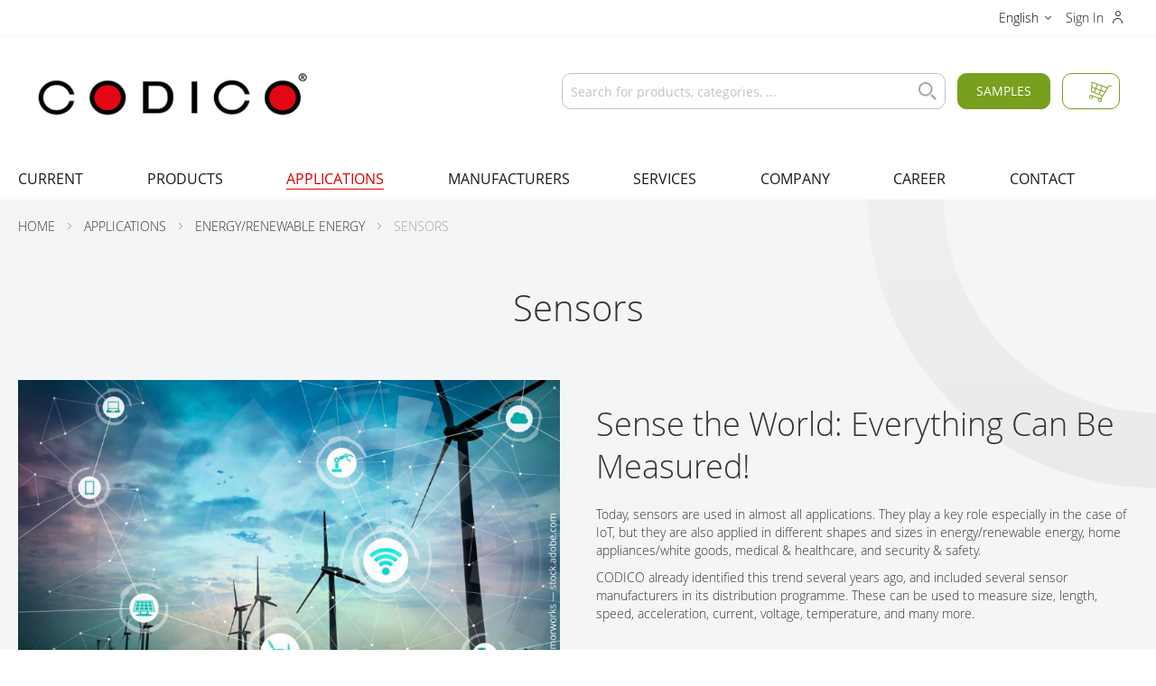

--- FILE ---
content_type: text/html; charset=UTF-8
request_url: https://www.codico.com/en/applications/energy/renewable-energy/sensoren
body_size: 27740
content:
<!doctype html>
<html lang="en-us">
    <head >
        <script>
    var LOCALE = 'en\u002DUS';
    var BASE_URL = 'https\u003A\u002F\u002Fwww.codico.com\u002Fen\u002F';
    var require = {
        'baseUrl': 'https\u003A\u002F\u002Fwww.codico.com\u002Fstatic\u002Fversion1764076880\u002Ffrontend\u002Fcodico\u002Ftheme\u002Fen_US'
    };</script>        <link rel="dns-prefetch" href="https://content.codico.com">
            <link rel="preconnect" href="https://content.codico.com">
            <meta charset="utf-8"/>
<meta name="title" content="Sensors | CODICO.com"/>
<meta name="description" content="Components for Sensor Solutions ✓ Expert Design-in Support ✓ Trusted Manufacturers ✓ Samples ready to ship!"/>
<meta name="robots" content="INDEX,FOLLOW"/>
<meta name="viewport" content="width=device-width, initial-scale=1"/>
<meta name="format-detection" content="telephone=no"/>
<meta name="" content="IE=edge"/>
<title>Sensors | CODICO.com</title>
<link  rel="stylesheet" type="text/css"  media="all" href="https://www.codico.com/static/version1764076880/_cache/merged/2428ecac21a2bb23fa8d06cd0260a711.min.css" />
<link  rel="stylesheet" type="text/css"  media="print" href="https://www.codico.com/static/version1764076880/frontend/codico/theme/en_US/css/print.min.css" />
<link  rel="stylesheet" type="text/css"  rel="stylesheet" type="text/css" href="https://www.codico.com/static/version1764076880/frontend/codico/theme/en_US/css/source/font-awesome/all.min.css" />
<link  rel="icon" type="image/x-icon" href="https://www.codico.com/static/version1764076880/frontend/codico/theme/en_US/Magento_Theme/favicon.ico" />
<link  rel="shortcut icon" type="image/x-icon" href="https://www.codico.com/static/version1764076880/frontend/codico/theme/en_US/Magento_Theme/favicon.ico" />
<script  type="text/javascript"  src="https://www.codico.com/static/version1764076880/frontend/codico/theme/en_US/requirejs/require.min.js"></script>
<script  type="text/javascript"  src="https://www.codico.com/static/version1764076880/frontend/codico/theme/en_US/requirejs-min-resolver.min.js"></script>
<script  type="text/javascript"  src="https://www.codico.com/static/version1764076880/frontend/codico/theme/en_US/mage/requirejs/mixins.min.js"></script>
<script  type="text/javascript"  src="https://www.codico.com/static/version1764076880/frontend/codico/theme/en_US/requirejs-config.min.js"></script>
<script  type="text/javascript"  src="https://www.codico.com/static/version1764076880/frontend/codico/theme/en_US/Economix_BrandsAlgolia/js/algolia/brands.min.js"></script>
<script  type="text/javascript"  src="https://www.codico.com/static/version1764076880/frontend/codico/theme/en_US/Codico_Algolia/js/algolia/hooks.min.js"></script>
<!--w7IPOojeQBLFyHTRXffeeSA5OLWNSyy5-->

<style>
.m-resizeable-image.m-resizeable-image__full-image{
    display: block;
    .m-image-fullsize__img {
        object-fit: contain;
    }
}
</style>        <link rel="apple-touch-icon" sizes="180x180" href="https://www.codico.com/static/version1764076880/frontend/codico/theme/en_US/icons/apple-touch-icon.png">
<link rel="icon" type="image/png" sizes="32x32" href="https://www.codico.com/static/version1764076880/frontend/codico/theme/en_US/icons/favicon-32x32.png">
<link rel="icon" type="image/png" sizes="16x16" href="https://www.codico.com/static/version1764076880/frontend/codico/theme/en_US/icons/favicon-16x16.png">
<link rel="manifest" href="https://www.codico.com/static/version1764076880/frontend/codico/theme/en_US/icons/site.webmanifest">
<link rel="mask-icon" href="https://www.codico.com/static/version1764076880/frontend/codico/theme/en_US/icons/safari-pinned-tab.svg" color="#d90000">
<meta name="msapplication-TileColor" content="#d90000">
<meta name="theme-color" content="#d90000">

    <script type="text/x-magento-init">
        {
            "*": {
                "Magento_PageCache/js/form-key-provider": {
                    "isPaginationCacheEnabled":
                        0                }
            }
        }
    </script>
<link href="https://webcache-eu.datareporter.eu/c/cc39bf51-f485-404c-a349-15d9d0a13ffa&#x2F;ZypF1M91vlwW&#x2F;Zap&#x2F;banner.css?lang=en" rel="stylesheet"/>
    <link rel="alternate" hreflang="de" href="https://www.codico.com/de/de/applikationen/energie-erneuerbare-energien/sensoren" />
    <link rel="alternate" hreflang="en" href="https://www.codico.com/en/en/applications/energy/renewable-energy/sensoren" />
    <link rel="alternate" hreflang="x-default" href="https://www.codico.com/de/de/applikationen/energie-erneuerbare-energien/sensoren" />
<script>
    
	window.algoliaConfig = {"instant":{"enabled":true,"selector":".columns","isAddToCartEnabled":true,"addToCartParams":{"action":"https:\/\/www.codico.com\/en\/checkout\/cart\/add\/","formKey":"yWVADyKMuvARvpzR","redirectUrlParam":"uenc"},"infiniteScrollEnabled":false,"urlTrackedParameters":["query","attribute:*","index","page"],"isSearchBoxEnabled":true,"isVisualMerchEnabled":false,"categorySeparator":" \/\/\/ ","categoryPageIdAttribute":"categoryPageId","isCategoryNavigationEnabled":false,"hidePagination":false},"autocomplete":{"enabled":true,"selector":".algolia-search-input","sections":[{"name":"pages","label":"Pages","hitsPerPage":"2"}],"nbOfProductsSuggestions":6,"nbOfCategoriesSuggestions":2,"nbOfQueriesSuggestions":0,"isDebugEnabled":false,"isNavigatorEnabled":true,"debounceMilliseconds":300,"minimumCharacters":0},"landingPage":{"query":"","configuration":"[]"},"recommend":{"enabledFBT":false,"enabledRelated":false,"enabledFBTInCart":false,"enabledRelatedInCart":false,"enabledLookingSimilar":0,"limitFBTProducts":6,"limitRelatedProducts":6,"limitTrendingItems":6,"limitLookingSimilar":6,"enabledTrendItems":0,"trendItemFacetName":null,"trendItemFacetValue":null,"isTrendItemsEnabledInPDP":0,"isTrendItemsEnabledInCartPage":0,"isAddToCartEnabledInFBT":false,"isAddToCartEnabledInRelatedProduct":false,"isAddToCartEnabledInTrendsItem":false,"isAddToCartEnabledInLookingSimilar":false,"FBTTitle":"Frequently bought together","relatedProductsTitle":"Related products","trendingItemsTitle":"Trending items","addToCartParams":{"action":"https:\/\/www.codico.com\/en\/checkout\/cart\/add\/","formKey":"yWVADyKMuvARvpzR","redirectUrlParam":"uenc"},"isLookingSimilarEnabledInPDP":0,"isLookingSimilarEnabledInCartPage":0,"lookingSimilarTitle":"Looking Similar"},"extensionVersion":"3.14.4","applicationId":"2RDEAFMAQ7","indexName":"prod_codico_en","apiKey":"YWU1MWY3MmFmYzUyYjFmYTg3ODA1OTc3OTc1MWMyNDkzZjMwOWEwZGE4OWExOTk0OGIxZDRlNzRiNjg5OGRkYXRhZ0ZpbHRlcnM9JnZhbGlkVW50aWw9MTc2Njk1MjE3Mg==","attributeFilter":[],"facets":[{"attribute":"categories","type":"disjunctive","label":"Categories","searchable":"2","create_rule":"2"},{"attribute":"pim_brand","type":"disjunctive","label":"Manufacturer","searchable":"1","create_rule":"2"},{"attribute":"color","type":"disjunctive","label":"Colors","searchable":"2","create_rule":"2"},{"attribute":"codico_antennadatarate","type":"disjunctive","label":"Antenna Data Rate","searchable":"1","create_rule":"2"},{"attribute":"codico_antennaoptions","type":"disjunctive","label":"Antenna Options","searchable":"2","create_rule":"2"},{"attribute":"codico_automotive","type":"disjunctive","label":"Automotive","searchable":"2","create_rule":"2"},{"attribute":"codico_bandwidth","type":"disjunctive","label":"Bandwidth","searchable":"2","create_rule":"2"},{"attribute":"codico_bluetooth_standard","type":"disjunctive","label":"Bluetooth Standard","searchable":"2","create_rule":"2"},{"attribute":"codico_capacitance_tol","type":"disjunctive","label":"Capacitance Tolerance","searchable":"2","create_rule":"2"},{"attribute":"codico_casesize","type":"disjunctive","label":"Case Size","searchable":"2","create_rule":"2"},{"attribute":"codico_casetype","type":"disjunctive","label":"Case Type","searchable":"2","create_rule":"2"},{"attribute":"codico_certifications","type":"disjunctive","label":"Certifications","searchable":"2","create_rule":"2"},{"attribute":"codico_coiltype","type":"disjunctive","label":"Coil Type","searchable":"2","create_rule":"2"},{"attribute":"codico_color","type":"disjunctive","label":"Color","searchable":"2","create_rule":"2"},{"attribute":"codico_connection","type":"disjunctive","label":"Connection","searchable":"2","create_rule":"2"},{"attribute":"codico_contact_material","type":"disjunctive","label":"Contact Material","searchable":"2","create_rule":"2"},{"attribute":"codico_contactform","type":"disjunctive","label":"Contact Form","searchable":"2","create_rule":"2"},{"attribute":"codico_cpu","type":"disjunctive","label":"CPU","searchable":"2","create_rule":"2"},{"attribute":"codico_current","type":"disjunctive","label":"Current","searchable":"2","create_rule":"2"},{"attribute":"codico_dc_resistance_pa","type":"disjunctive","label":"DC Resistance","searchable":"2","create_rule":"2"},{"attribute":"codico_dimensions","type":"disjunctive","label":"Dimensions","searchable":"2","create_rule":"2"},{"attribute":"codico_flash","type":"disjunctive","label":"Flash","searchable":"2","create_rule":"2"},{"attribute":"codico_frequency","type":"disjunctive","label":"Frequency","searchable":"2","create_rule":"2"},{"attribute":"codico_ic_type","type":"disjunctive","label":"IC Type","searchable":"2","create_rule":"2"},{"attribute":"codico_inputvoltage_vdc","type":"disjunctive","label":"Input Voltage","searchable":"2","create_rule":"2"},{"attribute":"codico_interface","type":"disjunctive","label":"Interface","searchable":"2","create_rule":"2"},{"attribute":"codico_interface_bluetooth","type":"disjunctive","label":"Interface Bluetooth","searchable":"2","create_rule":"2"},{"attribute":"codico_interfaces_wifi","type":"disjunctive","label":"Interfaces WiFi","searchable":"1","create_rule":"2"},{"attribute":"codico_linuxsupport","type":"disjunctive","label":"Linux Support","searchable":"2","create_rule":"2"},{"attribute":"codico_mimo","type":"disjunctive","label":"MIMO","searchable":"2","create_rule":"2"},{"attribute":"codico_mounting","type":"disjunctive","label":"Mounting","searchable":"1","create_rule":"2"},{"attribute":"codico_numberofclients","type":"disjunctive","label":"Number of Clients","searchable":"2","create_rule":"2"},{"attribute":"codico_outputpower","type":"disjunctive","label":"Output Power","searchable":"2","create_rule":"2"},{"attribute":"codico_outputtype","type":"disjunctive","label":"Output Type","searchable":"2","create_rule":"2"},{"attribute":"codico_outputvoltage_1_v","type":"disjunctive","label":"Output Voltage 1","searchable":"2","create_rule":"2"},{"attribute":"codico_outputvoltage_2_v","type":"disjunctive","label":"Output Voltage 2","searchable":"2","create_rule":"2"},{"attribute":"codico_packaging","type":"disjunctive","label":"Packaging","searchable":"2","create_rule":"2"},{"attribute":"codico_pintype","type":"disjunctive","label":"Pin Type","searchable":"2","create_rule":"2"},{"attribute":"codico_powersupply","type":"disjunctive","label":"Power Supply","searchable":"2","create_rule":"2"},{"attribute":"codico_ram","type":"disjunctive","label":"RAM","searchable":"2","create_rule":"2"},{"attribute":"codico_ratedcurrent","type":"disjunctive","label":"Rated Current","searchable":"2","create_rule":"2"},{"attribute":"codico_relaytype","type":"disjunctive","label":"Relay Type","searchable":"2","create_rule":"2"},{"attribute":"codico_resolution","type":"disjunctive","label":"Resolution","searchable":"2","create_rule":"2"},{"attribute":"codico_safety_class","type":"disjunctive","label":"Safety Class","searchable":"2","create_rule":"2"},{"attribute":"codico_saturation_current","type":"disjunctive","label":"Saturation Current","searchable":"2","create_rule":"2"},{"attribute":"codico_series","type":"disjunctive","label":"Series","searchable":"1","create_rule":"2"},{"attribute":"codico_standards","type":"disjunctive","label":"Standards","searchable":"2","create_rule":"2"},{"attribute":"codico_temperaturerange","type":"disjunctive","label":"Temperatur Range","searchable":"2","create_rule":"2"},{"attribute":"codico_thb_test","type":"disjunctive","label":"THB Test","searchable":"2","create_rule":"2"},{"attribute":"codico_tolerance","type":"disjunctive","label":"Tolerance","searchable":"2","create_rule":"2"},{"attribute":"codico_tolerance_25","type":"disjunctive","label":"Tolerance 25","searchable":"2","create_rule":"2"},{"attribute":"codico_voltage_type","type":"disjunctive","label":"Voltage Type","searchable":"2","create_rule":"2"},{"attribute":"codico_wifi_standard","type":"disjunctive","label":"WiFi Standard","searchable":"2","create_rule":"2"},{"attribute":"codico_windowssupport","type":"disjunctive","label":"Windows Support","searchable":"2","create_rule":"2"},{"attribute":"codico_capacitance_pa","type":"slider","label":"Capacitance PF","searchable":"1","create_rule":"2"},{"attribute":"codico_diagonale_pa","type":"slider","label":"Diagonale","searchable":"1","create_rule":"2"},{"attribute":"codico_diameter_pa","type":"slider","label":"Diameter mm","searchable":"1","create_rule":"2"},{"attribute":"codico_dv_dt_pa","type":"slider","label":"dV\/dt","searchable":"1","create_rule":"2"},{"attribute":"codico_height_pa","type":"slider","label":" Height mm","searchable":"1","create_rule":"2"},{"attribute":"codico_b_value_pa","type":"slider","label":" B Value (K)","searchable":"1","create_rule":"2"},{"attribute":"codico_inputvoltage_vac_pa","type":"slider","label":"Input Voltage Vac","searchable":"1","create_rule":"2"},{"attribute":"codico_lifetime_pa","type":"slider","label":" Guaranteed Lifetime h","searchable":"1","create_rule":"2"},{"attribute":"codico_max_inputvoltage_v_pa","type":"slider","label":"Input Voltage max V","searchable":"1","create_rule":"2"},{"attribute":"codico_max_operating_volt_pa","type":"slider","label":"Max. Operating Voltage","searchable":"1","create_rule":"2"},{"attribute":"codico_max_temperature_pa","type":"slider","label":"Maximum Category Temperature","searchable":"1","create_rule":"2"},{"attribute":"codico_min_inputvoltage_v_pa","type":"slider","label":"Input Voltage min V","searchable":"1","create_rule":"2"},{"attribute":"codico_min_temperature_pa","type":"slider","label":"Minimale Category Temperature","searchable":"1","create_rule":"2"},{"attribute":"codico_outputcurrent_ma_pa","type":"slider","label":"Output Current mA","searchable":"1","create_rule":"2"},{"attribute":"codico_outputpower_w_pa","type":"slider","label":"Output Power W","searchable":"1","create_rule":"2"},{"attribute":"codico_outputvoltage_v_pa","type":"slider","label":" Output Voltage V","searchable":"1","create_rule":"2"},{"attribute":"codico_power_rating_70_pa","type":"slider","label":" Power Rating @70\u00b0C W","searchable":"1","create_rule":"2"},{"attribute":"codico_rated_ac_voltage_pa","type":"disjunctive","label":"Rated Voltage AC","searchable":"1","create_rule":"2"},{"attribute":"codico_rated_dc_voltage_pa","type":"disjunctive","label":"Rated Voltage Vdc","searchable":"1","create_rule":"2"},{"attribute":"codico_rated_voltage_pa","type":"disjunctive","label":"Rated Voltage","searchable":"1","create_rule":"2"},{"attribute":"codico_resistance_25_pa","type":"slider","label":"Resistance@25\u00b0C \u2126","searchable":"1","create_rule":"2"},{"attribute":"codico_saturation_current20_pa","type":"slider","label":"Saturation Current  (\u0394L -20%) A","searchable":"1","create_rule":"2"},{"attribute":"codico_saturation_current_pa","type":"slider","label":"Saturation Current (\u0394L -30%) A","searchable":"1","create_rule":"2"},{"attribute":"codico_sensing_temperature_pa","type":"slider","label":"Sensing Temperature \u00b0C","searchable":"1","create_rule":"2"},{"attribute":"codico_varistor_voltage_pa","type":"slider","label":"Varistor Voltage","searchable":"1","create_rule":"2"},{"attribute":"codico_impedance_esr_pa","type":"slider","label":"Impedance\/ESR","searchable":"1","create_rule":"2"},{"attribute":"codico_inductance_pa","type":"slider","label":"Inductance","searchable":"1","create_rule":"2"},{"attribute":"codico_inputvoltage_vac_pa","type":"slider","label":"Inputvoltage VAC","searchable":"1","create_rule":"2"},{"attribute":"codico_max_power_rating_pa","type":"slider","label":" Max. Power Rating W","searchable":"1","create_rule":"2"},{"attribute":"codico_pitch_pa","type":"slider","label":"Pitch","searchable":"1","create_rule":"2"},{"attribute":"codico_rated_ripple_cur100_pa","type":"slider","label":"Max.Rated Ripple Curr.@100Hz","searchable":"1","create_rule":"2"},{"attribute":"codico_rated_ripple_cur120_pa","type":"slider","label":"Rated Ripple Current @120kHz","searchable":"1","create_rule":"2"},{"attribute":"codico_resistance_pa","type":"slider","label":"Resistance \u2126","searchable":"1","create_rule":"2"},{"attribute":"codico_surge_current_pa","type":"slider","label":"Surge Current_(8\/20\u00b5S)","searchable":"1","create_rule":"2"},{"attribute":"codico_capacitance_F_pa","type":"disjunctive","label":"Capacitance","searchable":"1","create_rule":"2"},{"attribute":"codico_stored_energy_mWh_pa","type":"disjunctive","label":"Stored Energy","searchable":"1","create_rule":"2"},{"attribute":"codico_ESR_mOhm_pa","type":"disjunctive","label":"ESR","searchable":"1","create_rule":"2"},{"attribute":"codico_leakage_current_pa","type":"disjunctive","label":"Leakage Current","searchable":"1","create_rule":"2"},{"attribute":"codico_peak_power_W_pa","type":"disjunctive","label":"Peak Power","searchable":"1","create_rule":"2"},{"attribute":"codico_rated_current_A_pa","type":"disjunctive","label":"Rated Current A","searchable":"1","create_rule":"2"},{"attribute":"codico_typical_I2t_pa","type":"disjunctive","label":"Typical I\u00b2t","searchable":"1","create_rule":"2"},{"attribute":"codico_pre_arcing_I2t_pa","type":"disjunctive","label":"Pre-Arcing I\u00b2t","searchable":"1","create_rule":"2"},{"attribute":"codico_reaction_characteristics","type":"disjunctive","label":"Reaction Characteristics","searchable":"1","create_rule":"2"},{"attribute":"codico_mounting","type":"disjunctive","label":"Mounting","searchable":"1","create_rule":"2"},{"attribute":"codico_typical_cold_resistance_pa","type":"disjunctive","label":"Typical Cold Resistance","searchable":"1","create_rule":"2"},{"attribute":"codico_typical_powerloss_pa","type":"disjunctive","label":"Typical Powerloss (@0.5 Rated Current)","searchable":"1","create_rule":"2"},{"attribute":"price","type":"slider","label":"Price","searchable":"1","create_rule":"2"}],"areCategoriesInFacets":true,"hitsPerPage":12,"sortingIndices":[{"attribute":"price","sort":"asc","sortLabel":"Lowest price","virtualReplica":"0","name":"prod_codico_en_products_price_default_asc","ranking":["asc(price.EUR.default)","typo","geo","words","filters","proximity","attribute","exact","custom"],"label":"Lowest price"},{"attribute":"price","sort":"desc","sortLabel":"Highest price","virtualReplica":"0","name":"prod_codico_en_products_price_default_desc","ranking":["desc(price.EUR.default)","typo","geo","words","filters","proximity","attribute","exact","custom"],"label":"Highest price"},{"attribute":"created_at","sort":"desc","sortLabel":"Newest first","virtualReplica":"0","name":"prod_codico_en_products_created_at_desc","ranking":["desc(created_at)","typo","geo","words","filters","proximity","attribute","exact","custom"],"label":"Newest first"},{"attribute":"name","sort":"asc","sortLabel":"Name A-Z","virtualReplica":"0","name":"prod_codico_en_products_name_asc","ranking":["asc(name)","typo","geo","words","filters","proximity","attribute","exact","custom"],"label":"Name A-Z"},{"attribute":"name","sort":"desc","sortLabel":"Name Z-A","virtualReplica":"0","name":"prod_codico_en_products_name_desc","ranking":["desc(name)","typo","geo","words","filters","proximity","attribute","exact","custom"],"label":"Name Z-A"}],"isSearchPage":false,"isCategoryPage":false,"isLandingPage":false,"removeBranding":false,"productId":null,"priceKey":".EUR.default","priceGroup":null,"origFormatedVar":"price.EUR.default_original_formated","tierFormatedVar":"price.EUR.default_tier_formated","currencyCode":"EUR","currencySymbol":"\u20ac","priceFormat":{"pattern":"\u20ac%s","precision":2,"requiredPrecision":2,"decimalSymbol":".","groupSymbol":",","groupLength":3,"integerRequired":false},"maxValuesPerFacet":100,"autofocus":true,"resultPageUrl":"https:\/\/www.codico.com\/en\/catalogsearch\/result\/","request":{"query":"","refinementKey":"","refinementValue":"","categoryId":"","landingPageId":"","path":"","level":"","parentCategory":"","childCategories":[],"url":"https:\/\/www.codico.com\/en\/typo3sync\/externalcontent\/index\/"},"showCatsNotIncludedInNavigation":false,"showSuggestionsOnNoResultsPage":true,"baseUrl":"https:\/\/www.codico.com\/en","popularQueries":["the","QCC-730_QCC-74","test"],"useAdaptiveImage":false,"urls":{"logo":"https:\/\/www.codico.com\/static\/version1764076880\/frontend\/codico\/theme\/en_US\/Algolia_AlgoliaSearch\/js\/images\/algolia-logo-blue.svg"},"cookieConfiguration":{"customerTokenCookie":"_ALGOLIA_MAGENTO_AUTH","consentCookieName":"cookieconsent_status","cookieAllowButtonSelector":"#cc-allow-01","cookieRestrictionModeEnabled":false,"cookieDuration":"15552000000"},"ccAnalytics":{"enabled":true,"ISSelector":".ais-hits--item a.result, .ais-infinite-hits--item a.result","conversionAnalyticsMode":"all","addToCartSelector":".action.primary.tocart","orderedProductIds":[]},"isPersonalizationEnabled":false,"personalization":{"enabled":false,"viewedEvents":{"viewProduct":{"eventName":"Viewed Product","enabled":false,"method":"viewedObjectIDs"}},"clickedEvents":{"productClicked":{"eventName":"Product Clicked","enabled":false,"selector":".ais-Hits-item a.result, .ais-InfiniteHits-item a.result","method":"clickedObjectIDs"},"productRecommended":{"eventName":"Recommended Product Clicked","enabled":false,"selector":".products-upsell .product-item","method":"clickedObjectIDs"}},"filterClicked":{"eventName":"Filter Clicked","enabled":false,"method":"clickedFilters"}},"analytics":{"enabled":false,"delay":"3000","triggerOnUiInteraction":"1","pushInitialSearch":"0"},"now":1766793600,"queue":{"isEnabled":true,"nbOfJobsToRun":30,"retryLimit":3,"nbOfElementsPerIndexingJob":300},"isPreventBackendRenderingEnabled":false,"translations":{"to":"to","or":"or","go":"Go","popularQueries":"You can try one of the popular search queries","seeAll":"See all products","allDepartments":"All departments","seeIn":"See products in","orIn":"or in","noProducts":"No products for query","noResults":"No results","refine":"Refine","selectedFilters":"Selected Filters","clearAll":"Clear all","previousPage":"Previous page","nextPage":"Next page","searchFor":"Search for products","relevance":"Relevance","categories":"Categories","products":"Products","suggestions":"Suggestions","searchBy":"Search by","searchForFacetValuesPlaceholder":"Search for other ...","showMore":"Show more products","searchTitle":"Search results for","placeholder":"Search for products, categories, ...","addToCart":"Add to Cart"}};
</script>
    </head>
    <body data-container="body"
          data-mage-init='{"loaderAjax": {}, "loader": { "icon": "https://www.codico.com/static/version1764076880/frontend/codico/theme/en_US/images/loader-2.gif"}}'
        class="logged-out content0 typo3sync-externalcontent-index page-layout-1column" id="html-body">
        <script type="text/x-magento-init">
    {
        "*": {
            "Magento_Customer/js/section-config": {
                "sections": {"stores\/store\/switch":["*"],"stores\/store\/switchrequest":["*"],"directory\/currency\/switch":["*"],"*":["messages","customweb_external_checkout_widgets","compare-products"],"customer\/account\/logout":["*","recently_viewed_product","recently_compared_product","persistent"],"customer\/account\/loginpost":["*"],"customer\/account\/createpost":["*"],"customer\/account\/editpost":["*"],"customer\/ajax\/login":["checkout-data","cart","captcha"],"catalog\/product_compare\/add":["compare-products"],"catalog\/product_compare\/remove":["compare-products"],"catalog\/product_compare\/clear":["compare-products"],"sales\/guest\/reorder":["cart"],"sales\/order\/reorder":["cart"],"checkout\/cart\/add":["cart","directory-data","datalayer-update"],"checkout\/cart\/delete":["cart","datalayer-update"],"checkout\/cart\/updatepost":["cart","datalayer-update"],"checkout\/cart\/updateitemoptions":["cart","datalayer-update"],"checkout\/cart\/couponpost":["cart","datalayer-update"],"checkout\/cart\/estimatepost":["cart"],"checkout\/cart\/estimateupdatepost":["cart"],"checkout\/onepage\/saveorder":["cart","checkout-data","last-ordered-items"],"checkout\/sidebar\/removeitem":["cart","datalayer-update"],"checkout\/sidebar\/updateitemqty":["cart","datalayer-update"],"rest\/*\/v1\/carts\/*\/payment-information":["cart","last-ordered-items","instant-purchase","captcha"],"rest\/*\/v1\/guest-carts\/*\/payment-information":["cart","captcha"],"rest\/*\/v1\/guest-carts\/*\/selected-payment-method":["cart","checkout-data"],"rest\/*\/v1\/carts\/*\/selected-payment-method":["cart","checkout-data","instant-purchase"],"customer\/address\/*":["instant-purchase"],"customer\/account\/*":["instant-purchase"],"vault\/cards\/deleteaction":["instant-purchase"],"multishipping\/checkout\/overviewpost":["cart"],"persistent\/index\/unsetcookie":["persistent"],"review\/product\/post":["review"],"paypal\/express\/placeorder":["cart","checkout-data"],"paypal\/payflowexpress\/placeorder":["cart","checkout-data"],"paypal\/express\/onauthorization":["cart","checkout-data"],"wishlist\/index\/add":["wishlist","datalayer-update"],"wishlist\/index\/remove":["wishlist"],"wishlist\/index\/updateitemoptions":["wishlist"],"wishlist\/index\/update":["wishlist"],"wishlist\/index\/cart":["wishlist","cart"],"wishlist\/index\/fromcart":["wishlist","cart","datalayer-update"],"wishlist\/index\/allcart":["wishlist","cart"],"wishlist\/shared\/allcart":["wishlist","cart"],"wishlist\/shared\/cart":["cart"],"mpay24cw\/endpoint\/index":["cart"],"fastorder\/index\/add":["datalayer-update"],"ajaxcart":["datalayer-update"],"rest\/*\/v1\/carts\/*\/shipping-information":["datalayer-update"],"rest\/*\/v1\/guest-carts\/*\/shipping-information":["datalayer-update"]},
                "clientSideSections": ["checkout-data","cart-data"],
                "baseUrls": ["https:\/\/www.codico.com\/en\/"],
                "sectionNames": ["messages","customer","compare-products","last-ordered-items","cart","directory-data","instant-purchase","loggedAsCustomer","captcha","persistent","review","wishlist","customweb_external_checkout_widgets","datalayer-update","recently_viewed_product","recently_compared_product","product_data_storage","paypal-billing-agreement"]            }
        }
    }
</script>


<div class="cookie-status-message" id="cookie-status">
    The store will not work correctly when cookies are disabled.</div>
<script type="text&#x2F;javascript">document.querySelector("#cookie-status").style.display = "none";</script>
<script type="text/x-magento-init">
    {
        "*": {
            "cookieStatus": {}
        }
    }
</script>

<script type="text/x-magento-init">
    {
        "*": {
            "mage/cookies": {
                "expires": null,
                "path": "\u002F",
                "domain": ".www.codico.com",
                "secure": true,
                "lifetime": "3600"
            }
        }
    }
</script>
    <noscript>
        <div class="message global noscript">
            <div class="content">
                <p>
                    <strong>JavaScript seems to be disabled in your browser.</strong>
                    <span>
                        For the best experience on our site, be sure to turn on Javascript in your browser.                    </span>
                </p>
            </div>
        </div>
    </noscript>

<script>
    window.cookiesConfig = window.cookiesConfig || {};
    window.cookiesConfig.secure = true;
</script><script>    require.config({
        map: {
            '*': {
                wysiwygAdapter: 'mage/adminhtml/wysiwyg/tiny_mce/tinymceAdapter'
            }
        }
    });</script><script src="https://webcache-eu.datareporter.eu/c/cc39bf51-f485-404c-a349-15d9d0a13ffa&#x2F;ZypF1M91vlwW&#x2F;Zap&#x2F;banner.js?lang=en" charset="utf-8"></script>
<script>    // show cookiebanner
    window.cookieconsent.initialise(dr_cookiebanner_options);</script><script type="application/ld+json">
    {"@context":"http:\/\/schema.org","@type":"WebPage","headline":"CODICO GmbH"}</script>
<script type="application/ld+json">
    {"@context":"http:\/\/schema.org","@type":"WebSite","url":"https:\/\/www.codico.com\/en\/","name":"CODICO GmbH"}</script>
<script type="application/ld+json">
    {"@context":"http:\/\/schema.org","@type":"Organization","url":"https:\/\/www.codico.com\/en\/","name":"CODICO GmbH","logo":"https:\/\/www.codico.com\/static\/version1764076880\/frontend\/codico\/theme\/en_US\/images\/logo.png","telephone":"+43 1 86305-0","address":{"streetAddress":"Zwingenstra\u00dfe 6-8","postalCode":"2380","addressLocality":"Perchtoldsdorf","addressCountry":"AT"},"taxId":"ATU69769903"}</script>
<div class="page-wrapper m-page"><div class="panel wrapper m-header-bar m-page__row"><div class="panel header m-header-bar__inner m-page__inner"><ul class="header links"><li><a href="https://www.codico.com/en/customer/account/" id="idpfqDcwDn" class="my-account" >My Account</a></li><li class="authorization-link " data-label="or">
    <a href="https://www.codico.com/en/customer/account/login/referer/aHR0cHM6Ly93d3cuY29kaWNvLmNvbS9lbi9hcHBsaWNhdGlvbnMvZW5lcmd5L3JlbmV3YWJsZS1lbmVyZ3kvc2Vuc29yZW4~/">
        Sign In    </a>
</li>

<li class="item link compare" data-bind="scope: 'compareProducts'" data-role="compare-products-link">
    <a class="action compare no-display" title="Compare&#x20;Products"
       data-bind="attr: {'href': compareProducts().listUrl}, css: {'no-display': !compareProducts().count}"
    >
        Compare Products        <span class="counter qty" data-bind="text: compareProducts().countCaption"></span>
    </a>
</li>
<script type="text/x-magento-init">
{"[data-role=compare-products-link]": {"Magento_Ui/js/core/app": {"components":{"compareProducts":{"component":"Magento_Catalog\/js\/view\/compare-products"}}}}}
</script>
    </ul><a class="action skip contentarea"
   href="#contentarea">
    <span>
        Skip to Content    </span>
</a>
        <div class="switcher language switcher-language" data-ui-id="language-switcher" id="switcher-language">
        <strong class="label switcher-label"><span>Language</span></strong>
        <div class="actions dropdown options switcher-options">
            <div class="action toggle switcher-trigger"
                 id="switcher-language-trigger"
                 data-mage-init='{"dropdown":{}}'
                 data-toggle="dropdown"
                 data-trigger-keypress-button="true">
                <strong class="view-en">
                    <span>English</span>
                </strong>
            </div>
            <ul class="dropdown switcher-dropdown"
                data-target="dropdown">
                                                            <li class="view-de switcher-option">
                            <a href="https://www.codico.com/en/stores/store/redirect/___store/de/___from_store/en/uenc/aHR0cHM6Ly93d3cuY29kaWNvLmNvbS9kZS9hcHBsaWthdGlvbmVuL2VuZXJnaWUtZXJuZXVlcmJhcmUtZW5lcmdpZW4vc2Vuc29yZW4~/">
                                Deutsch                            </a>
                        </li>
                                                                                    </ul>
        </div>
    </div>
</div></div><header class="page-header m-header m-page__row"><div class="header content m-header__inner m-page__inner"><span data-action="toggle-nav" class="action nav-toggle"><span>Toggle Nav</span></span>
<a
    class="logo"
    href="https://www.codico.com/en/"
    title=""
    aria-label="store logo">
    <img src="https://www.codico.com/static/version1764076880/frontend/codico/theme/en_US/images/logo.png"
         title=""
         alt=""
            width="170"                />
</a>

<div data-block="minicart" class="minicart-wrapper">
    <a class="action showcart" href="https://www.codico.com/en/checkout/cart/"
       data-bind="scope: 'minicart_content'">
        <span class="text">My Cart</span>
        <span class="counter qty empty"
              data-bind="css: { empty: !!getCartParam('summary_count') == false && !isLoading() }, blockLoader: isLoading">
            <span class="counter-number"><!-- ko text: getCartParam('summary_count') || 0 --><!-- /ko --></span>
            <span class="counter-label">
            <!-- ko if: getCartParam('summary_count') -->
                <!-- ko text: getCartParam('summary_count') --><!-- /ko -->
                <!-- ko i18n: 'items' --><!-- /ko -->
            <!-- /ko -->
            </span>
        </span>
    </a>
            <div class="block block-minicart"
             data-role="dropdownDialog"
             data-mage-init='{"dropdownDialog":{
                "appendTo":"[data-block=minicart]",
                "triggerTarget":".showcart",
                "timeout": "2000",
                "closeOnMouseLeave": false,
                "closeOnEscape": true,
                "triggerClass":"active",
                "parentClass":"active",
                "buttons":[]}}'>
            <div id="minicart-content-wrapper" data-bind="scope: 'minicart_content'">
                <!-- ko template: getTemplate() --><!-- /ko -->
            </div>
                    </div>
        <script>
        window.checkout = {"shoppingCartUrl":"https:\/\/www.codico.com\/en\/checkout\/cart\/","checkoutUrl":"https:\/\/www.codico.com\/en\/checkout\/","updateItemQtyUrl":"https:\/\/www.codico.com\/en\/checkout\/sidebar\/updateItemQty\/","removeItemUrl":"https:\/\/www.codico.com\/en\/checkout\/sidebar\/removeItem\/","imageTemplate":"Magento_Catalog\/product\/image_with_borders","baseUrl":"https:\/\/www.codico.com\/en\/","minicartMaxItemsVisible":5,"websiteId":"2","maxItemsToDisplay":10,"storeId":"7","storeGroupId":"2","customerLoginUrl":"https:\/\/www.codico.com\/en\/customer\/account\/login\/referer\/aHR0cHM6Ly93d3cuY29kaWNvLmNvbS9lbi9hcHBsaWNhdGlvbnMvZW5lcmd5L3JlbmV3YWJsZS1lbmVyZ3kvc2Vuc29yZW4~\/","isRedirectRequired":false,"autocomplete":"off","captcha":{"user_login":{"isCaseSensitive":false,"imageHeight":50,"imageSrc":"","refreshUrl":"https:\/\/www.codico.com\/en\/captcha\/refresh\/","isRequired":false,"timestamp":1766865772}}};
    </script>
    <script type="text/x-magento-init">
    {
        "[data-block='minicart']": {
            "Magento_Ui/js/core/app": {"components":{"minicart_content":{"children":{"subtotal.container":{"children":{"subtotal":{"children":{"subtotal.totals":{"config":{"display_cart_subtotal_incl_tax":0,"display_cart_subtotal_excl_tax":1,"template":"Magento_Tax\/checkout\/minicart\/subtotal\/totals"},"children":{"subtotal.totals.msrp":{"component":"Magento_Msrp\/js\/view\/checkout\/minicart\/subtotal\/totals","config":{"displayArea":"minicart-subtotal-hidden","template":"Magento_Msrp\/checkout\/minicart\/subtotal\/totals"}}},"component":"Magento_Tax\/js\/view\/checkout\/minicart\/subtotal\/totals"}},"component":"uiComponent","config":{"template":"Magento_Checkout\/minicart\/subtotal"}}},"component":"uiComponent","config":{"displayArea":"subtotalContainer"}},"item.renderer":{"component":"Magento_Checkout\/js\/view\/cart-item-renderer","config":{"displayArea":"defaultRenderer","template":"Magento_Checkout\/minicart\/item\/default"},"children":{"item.image":{"component":"Magento_Catalog\/js\/view\/image","config":{"template":"Magento_Catalog\/product\/image","displayArea":"itemImage"}},"checkout.cart.item.price.sidebar":{"component":"uiComponent","config":{"template":"Magento_Checkout\/minicart\/item\/price","displayArea":"priceSidebar"}}}},"extra_info":{"component":"uiComponent","config":{"displayArea":"extraInfo"}},"promotion":{"component":"uiComponent","config":{"displayArea":"promotion"},"children":{"customweb_external_checkout_widgets":{"component":"Customweb_Base\/js\/view\/checkout\/minicart\/external_checkout_widgets","config":{"template":"Customweb_Base\/checkout\/minicart\/external_checkout_widgets"}}}}},"config":{"itemRenderer":{"default":"defaultRenderer","simple":"defaultRenderer","virtual":"defaultRenderer"},"template":"Magento_Checkout\/minicart\/content"},"component":"Magento_Checkout\/js\/view\/minicart"}},"types":[]}        },
        "*": {
            "Magento_Ui/js/block-loader": "https\u003A\u002F\u002Fwww.codico.com\u002Fstatic\u002Fversion1764076880\u002Ffrontend\u002Fcodico\u002Ftheme\u002Fen_US\u002Fimages\u002Floader\u002D1.gif"
        }
    }
    </script>
</div>


<div class="m-samples-button">
    <a class="action primary u-button--green" href="https://www.codico.com/en/products#samples">Samples</a>
</div>
    <script type="text/x-magento-init">
        {
            "*": {
                "algoliaAutocomplete": {}
            }
        }
    </script>
    <div id="algoliaAutocomplete" class="block block-search algolia-search-block algolia-search-input"></div>
</div></header>    <div class="sections nav-sections m-nav-section m-page__row">
                <div class="section-items nav-sections-items m-nav-section__items m-page__inner" data-mage-init='{"tabs":{"openedState":"active"}}'>
                                            <div class="section-item-title nav-sections-item-title m-nav-section__title" data-role="collapsible">
                    <a class=" nav-sections-item-switch m-nav-section__switch" data-toggle="switch" href="#store.menu">Menu</a>
                </div>
                <div class="section-item-content nav-sections-item-content m-nav-section__content" id="store.menu" data-role="content"><nav class="m-nav">
    <ul>
            
<li  class="level0 nav-1 first m-nav--level-top parent m-nav--item">
    <a href="https://www.codico.com/en/current"
                  class="m-nav--level-top" >
        <span>
            Current        </span>
    </a>
            <span class="m-nav--opener"></span>
    
    <!--    _addSubMenu()-->
    

       <ul class="level0 m-nav__sub">
           <li aria-hidden="true" class="m-nav__parent">
               Current
           </li>
           <li aria-hidden="true" class="m-nav__control">
               Back           </li>
            
<li  class="level1 nav-1 first m-nav--item">
    <a href="https://www.codico.com/en/current/news"
                >
        <span>
            News        </span>
    </a>
    
    <!--    _addSubMenu()-->
    </li>

<li  class="level1 nav-2 last m-nav--item">
    <a href="https://www.codico.com/en/current/events"
                >
        <span>
            Events        </span>
    </a>
    
    <!--    _addSubMenu()-->
    </li>
       </ul>

    </li>

<li  class="level0 nav-2 m-nav--level-top parent m-nav--item">
    <a href="https://www.codico.com/en/products"
                  class="m-nav--level-top" >
        <span>
            Products        </span>
    </a>
            <span class="m-nav--opener"></span>
    
    <!--    _addSubMenu()-->
    

       <ul class="level0 m-nav__sub">
           <li aria-hidden="true" class="m-nav__parent">
               Products
           </li>
           <li aria-hidden="true" class="m-nav__control">
               Back           </li>
            
<li  class="level1 nav-1 first parent m-nav--item">
    <a href="https://www.codico.com/en/products/antennas-rf-coax"
                >
        <span>
            Antennas &amp; RF/CoAx        </span>
    </a>
            <span class="m-nav--opener"></span>
    
    <!--    _addSubMenu()-->
    

       <ul class="level1 m-nav__sub">
           <li aria-hidden="true" class="m-nav__parent">
               Antennas &amp; RF/CoAx
           </li>
           <li aria-hidden="true" class="m-nav__control">
               Back           </li>
            
<li  class="level2 nav-1 first m-nav--item">
    <a href="https://www.codico.com/en/products/antennas-rf-coax/external-antennas"
                >
        <span>
            External Antennas        </span>
    </a>
    
    <!--    _addSubMenu()-->
    </li>

<li  class="level2 nav-2 m-nav--item">
    <a href="https://www.codico.com/en/products/antennas-rf-coax/internal-antennas"
                >
        <span>
            Internal Antennas        </span>
    </a>
    
    <!--    _addSubMenu()-->
    </li>

<li  class="level2 nav-3 last m-nav--item">
    <a href="https://www.codico.com/en/products/connectors/rf-coax-connectors-cables"
                >
        <span>
            RF/CoAx Connectors &amp; Cables        </span>
    </a>
    
    <!--    _addSubMenu()-->
    </li>
       </ul>

    </li>

<li  class="level1 nav-2 parent m-nav--item">
    <a href="https://www.codico.com/en/products/displays"
                >
        <span>
            Displays        </span>
    </a>
            <span class="m-nav--opener"></span>
    
    <!--    _addSubMenu()-->
    

       <ul class="level1 m-nav__sub">
           <li aria-hidden="true" class="m-nav__parent">
               Displays
           </li>
           <li aria-hidden="true" class="m-nav__control">
               Back           </li>
            
<li  class="level2 nav-1 first parent m-nav--item">
    <a href="https://www.codico.com/en/products/displays/lcds"
                >
        <span>
            LCDs        </span>
    </a>
            <span class="m-nav--opener"></span>
    
    <!--    _addSubMenu()-->
    

       <ul class="level2 m-nav__sub">
           <li aria-hidden="true" class="m-nav__parent">
               LCDs
           </li>
           <li aria-hidden="true" class="m-nav__control">
               Back           </li>
            
<li  class="level3 nav-1 first m-nav--item">
    <a href="https://www.codico.com/en/products/displays/lcds/character-lcds"
                >
        <span>
            Character LCDs        </span>
    </a>
    
    <!--    _addSubMenu()-->
    </li>

<li  class="level3 nav-2 m-nav--item">
    <a href="https://www.codico.com/en/products/displays/lcds/customized-lcds"
                >
        <span>
            Customized LCDs        </span>
    </a>
    
    <!--    _addSubMenu()-->
    </li>

<li  class="level3 nav-3 m-nav--item">
    <a href="https://www.codico.com/en/products/displays/lcds/graphic-lcds"
                >
        <span>
            Graphic LCDs        </span>
    </a>
    
    <!--    _addSubMenu()-->
    </li>

<li  class="level3 nav-4 m-nav--item">
    <a href="https://www.codico.com/en/products/displays/lcds/segment-lcds"
                >
        <span>
            Segment LCDs        </span>
    </a>
    
    <!--    _addSubMenu()-->
    </li>

<li  class="level3 nav-5 last m-nav--item">
    <a href="https://www.codico.com/en/products/displays/lcds/tfts"
                >
        <span>
            TFTs        </span>
    </a>
    
    <!--    _addSubMenu()-->
    </li>
       </ul>

    </li>

<li  class="level2 nav-2 parent m-nav--item">
    <a href="https://www.codico.com/en/products/displays/oleds"
                >
        <span>
            OLEDs        </span>
    </a>
            <span class="m-nav--opener"></span>
    
    <!--    _addSubMenu()-->
    

       <ul class="level2 m-nav__sub">
           <li aria-hidden="true" class="m-nav__parent">
               OLEDs
           </li>
           <li aria-hidden="true" class="m-nav__control">
               Back           </li>
            
<li  class="level3 nav-1 first m-nav--item">
    <a href="https://www.codico.com/en/products/displays/oleds/character-oleds"
                >
        <span>
            Character OLEDs        </span>
    </a>
    
    <!--    _addSubMenu()-->
    </li>

<li  class="level3 nav-2 m-nav--item">
    <a href="https://www.codico.com/en/products/displays/oleds/customized-oleds"
                >
        <span>
            Customized OLEDs        </span>
    </a>
    
    <!--    _addSubMenu()-->
    </li>

<li  class="level3 nav-3 m-nav--item">
    <a href="https://www.codico.com/en/products/displays/oleds/graphic-oleds"
                >
        <span>
            Graphic OLEDs        </span>
    </a>
    
    <!--    _addSubMenu()-->
    </li>

<li  class="level3 nav-4 last m-nav--item">
    <a href="https://www.codico.com/en/products/displays/oleds/full-color-oleds"
                >
        <span>
            Full Color OLEDs        </span>
    </a>
    
    <!--    _addSubMenu()-->
    </li>
       </ul>

    </li>

<li  class="level2 nav-3 last parent m-nav--item">
    <a href="https://www.codico.com/en/products/displays/touchscreens"
                >
        <span>
            Touchscreens        </span>
    </a>
            <span class="m-nav--opener"></span>
    
    <!--    _addSubMenu()-->
    

       <ul class="level2 m-nav__sub">
           <li aria-hidden="true" class="m-nav__parent">
               Touchscreens
           </li>
           <li aria-hidden="true" class="m-nav__control">
               Back           </li>
            
<li  class="level3 nav-1 first m-nav--item">
    <a href="https://www.codico.com/en/products/displays/touchscreens/capacitive-touchscreens"
                >
        <span>
            Capacitive Touchscreens        </span>
    </a>
    
    <!--    _addSubMenu()-->
    </li>

<li  class="level3 nav-2 m-nav--item">
    <a href="https://www.codico.com/en/products/displays/touchscreens/resistive-touchscreens"
                >
        <span>
            Resistive Touchscreens        </span>
    </a>
    
    <!--    _addSubMenu()-->
    </li>

<li  class="level3 nav-3 last m-nav--item">
    <a href="https://www.codico.com/en/products/displays/touchscreens/front-protective-glass"
                >
        <span>
            Front &amp; Protective Glass        </span>
    </a>
    
    <!--    _addSubMenu()-->
    </li>
       </ul>

    </li>
       </ul>

    </li>

<li  class="level1 nav-3 parent m-nav--item">
    <a href="https://www.codico.com/en/products/electromechanical-components"
                >
        <span>
            Electromechanical Components        </span>
    </a>
            <span class="m-nav--opener"></span>
    
    <!--    _addSubMenu()-->
    

       <ul class="level1 m-nav__sub">
           <li aria-hidden="true" class="m-nav__parent">
               Electromechanical Components
           </li>
           <li aria-hidden="true" class="m-nav__control">
               Back           </li>
            
<li  class="level2 nav-1 first m-nav--item">
    <a href="https://www.codico.com/en/products/cable-assemblies"
                >
        <span>
            Cable Assemblies        </span>
    </a>
    
    <!--    _addSubMenu()-->
    </li>

<li  class="level2 nav-2 parent m-nav--item">
    <a href="https://www.codico.com/en/products/electromechanical-components/thermal-management"
                >
        <span>
            Thermal Management        </span>
    </a>
            <span class="m-nav--opener"></span>
    
    <!--    _addSubMenu()-->
    

       <ul class="level2 m-nav__sub">
           <li aria-hidden="true" class="m-nav__parent">
               Thermal Management
           </li>
           <li aria-hidden="true" class="m-nav__control">
               Back           </li>
            
<li  class="level3 nav-1 first m-nav--item">
    <a href="https://www.codico.com/en/products/electromechanical-components/thermal-management/thermal-interface-materials"
                >
        <span>
            Thermal Interface Materials        </span>
    </a>
    
    <!--    _addSubMenu()-->
    </li>

<li  class="level3 nav-2 m-nav--item">
    <a href="https://www.codico.com/en/products/electromechanical-components/thermal-management/axial-fans"
                >
        <span>
            Axial Fans        </span>
    </a>
    
    <!--    _addSubMenu()-->
    </li>

<li  class="level3 nav-3 m-nav--item">
    <a href="https://www.codico.com/en/products/electromechanical-components/thermal-management/radial-fans-blowers"
                >
        <span>
            Radial Fans &amp; Blowers        </span>
    </a>
    
    <!--    _addSubMenu()-->
    </li>

<li  class="level3 nav-4 last m-nav--item">
    <a href="https://www.codico.com/en/products/electromechanical-components/thermal-management/connectors-with-passive-cooling"
                >
        <span>
            Connectors with Passive Cooling        </span>
    </a>
    
    <!--    _addSubMenu()-->
    </li>
       </ul>

    </li>

<li  class="level2 nav-3 parent m-nav--item">
    <a href="https://www.codico.com/en/products/electromechanical-components/din-rail-products"
                >
        <span>
            DIN Rail Products        </span>
    </a>
            <span class="m-nav--opener"></span>
    
    <!--    _addSubMenu()-->
    

       <ul class="level2 m-nav__sub">
           <li aria-hidden="true" class="m-nav__parent">
               DIN Rail Products
           </li>
           <li aria-hidden="true" class="m-nav__control">
               Back           </li>
            
<li  class="level3 nav-1 first m-nav--item">
    <a href="https://www.codico.com/en/products/electromechanical-components/din-rail-products/dinkle-bus-system"
                >
        <span>
            DINKLE Bus System        </span>
    </a>
    
    <!--    _addSubMenu()-->
    </li>

<li  class="level3 nav-2 last m-nav--item">
    <a href="https://www.codico.com/en/products/electromechanical-components/din-rail-products/housing-systems"
                >
        <span>
            Housing Systems        </span>
    </a>
    
    <!--    _addSubMenu()-->
    </li>
       </ul>

    </li>

<li  class="level2 nav-4 m-nav--item">
    <a href="https://www.codico.com/en/products/electromechanical-components/electroacoustic"
                >
        <span>
            Electroacoustic        </span>
    </a>
    
    <!--    _addSubMenu()-->
    </li>

<li  class="level2 nav-5 parent m-nav--item">
    <a href="https://www.codico.com/en/products/electromechanical-components/electromechanical-relays"
                >
        <span>
            Electromechanical Relays        </span>
    </a>
            <span class="m-nav--opener"></span>
    
    <!--    _addSubMenu()-->
    

       <ul class="level2 m-nav__sub">
           <li aria-hidden="true" class="m-nav__parent">
               Electromechanical Relays
           </li>
           <li aria-hidden="true" class="m-nav__control">
               Back           </li>
            
<li  class="level3 nav-1 first m-nav--item">
    <a href="https://www.codico.com/en/products/electromechanical-components/electromechanical-relays/automotive-relays"
                >
        <span>
            Automotive Relays        </span>
    </a>
    
    <!--    _addSubMenu()-->
    </li>

<li  class="level3 nav-2 m-nav--item">
    <a href="https://www.codico.com/en/products/electromechanical-components/electromechanical-relays/power-relays"
                >
        <span>
            Power Relays        </span>
    </a>
    
    <!--    _addSubMenu()-->
    </li>

<li  class="level3 nav-3 m-nav--item">
    <a href="https://www.codico.com/en/products/electromechanical-components/electromechanical-relays/reed-relays"
                >
        <span>
            Reed Relays        </span>
    </a>
    
    <!--    _addSubMenu()-->
    </li>

<li  class="level3 nav-4 m-nav--item">
    <a href="https://www.codico.com/en/products/electromechanical-components/electromechanical-relays/control-cabinet-relays"
                >
        <span>
            Control Cabinet Relays        </span>
    </a>
    
    <!--    _addSubMenu()-->
    </li>

<li  class="level3 nav-5 m-nav--item">
    <a href="https://www.codico.com/en/products/electromechanical-components/electromechanical-relays/signal-relays"
                >
        <span>
            Signal Relays        </span>
    </a>
    
    <!--    _addSubMenu()-->
    </li>

<li  class="level3 nav-6 last m-nav--item">
    <a href="https://www.codico.com/en/products/electromechanical-components/electromechanical-relays/dc-relays-and-dc-power-contactors"
                >
        <span>
            DC Relays and DC Power Contactors        </span>
    </a>
    
    <!--    _addSubMenu()-->
    </li>
       </ul>

    </li>

<li  class="level2 nav-6 m-nav--item">
    <a href="https://www.codico.com/en/products/electromechanical-components/emc-products"
                >
        <span>
            EMC Products        </span>
    </a>
    
    <!--    _addSubMenu()-->
    </li>

<li  class="level2 nav-7 parent m-nav--item">
    <a href="https://www.codico.com/en/products/electromechanical-components/motors-controls"
                >
        <span>
            Motors &amp; Controls        </span>
    </a>
            <span class="m-nav--opener"></span>
    
    <!--    _addSubMenu()-->
    

       <ul class="level2 m-nav__sub">
           <li aria-hidden="true" class="m-nav__parent">
               Motors &amp; Controls
           </li>
           <li aria-hidden="true" class="m-nav__control">
               Back           </li>
            
<li  class="level3 nav-1 first m-nav--item">
    <a href="https://www.codico.com/en/products/electromechanical-components/motors-controls/ec-motors"
                >
        <span>
            EC Motors        </span>
    </a>
    
    <!--    _addSubMenu()-->
    </li>

<li  class="level3 nav-2 m-nav--item">
    <a href="https://www.codico.com/en/products/electromechanical-components/motors-controls/dc-motors"
                >
        <span>
            DC Motors        </span>
    </a>
    
    <!--    _addSubMenu()-->
    </li>

<li  class="level3 nav-3 last m-nav--item">
    <a href="https://www.codico.com/en/products/electromechanical-components/motors-controls/stepping-motors-controls"
                >
        <span>
            Stepping Motors &amp; Controls        </span>
    </a>
    
    <!--    _addSubMenu()-->
    </li>
       </ul>

    </li>

<li  class="level2 nav-8 parent m-nav--item">
    <a href="https://www.codico.com/en/products/electromechanical-components/solid-state-relays"
                >
        <span>
            Solid State Relays        </span>
    </a>
            <span class="m-nav--opener"></span>
    
    <!--    _addSubMenu()-->
    

       <ul class="level2 m-nav__sub">
           <li aria-hidden="true" class="m-nav__parent">
               Solid State Relays
           </li>
           <li aria-hidden="true" class="m-nav__control">
               Back           </li>
            
<li  class="level3 nav-1 first m-nav--item">
    <a href="https://www.codico.com/en/products/electromechanical-components/solid-state-relays/solid-state-relays"
                >
        <span>
            Solid State Relays        </span>
    </a>
    
    <!--    _addSubMenu()-->
    </li>

<li  class="level3 nav-2 last m-nav--item">
    <a href="https://www.codico.com/en/products/electromechanical-components/solid-state-relays/photomos-relays"
                >
        <span>
            PhotoMOS Relays        </span>
    </a>
    
    <!--    _addSubMenu()-->
    </li>
       </ul>

    </li>

<li  class="level2 nav-9 m-nav--item">
    <a href="https://www.codico.com/en/products/connectors"
                >
        <span>
            Connectors        </span>
    </a>
    
    <!--    _addSubMenu()-->
    </li>

<li  class="level2 nav-10 last parent m-nav--item">
    <a href="https://www.codico.com/en/products/electromechanical-components/switches-tact-switches"
                >
        <span>
            Switches &amp; Tact Switches        </span>
    </a>
            <span class="m-nav--opener"></span>
    
    <!--    _addSubMenu()-->
    

       <ul class="level2 m-nav__sub">
           <li aria-hidden="true" class="m-nav__parent">
               Switches &amp; Tact Switches
           </li>
           <li aria-hidden="true" class="m-nav__control">
               Back           </li>
            
<li  class="level3 nav-1 first m-nav--item">
    <a href="https://www.codico.com/en/products/electromechanical-components/switches-tact-switches/dip-switches"
                >
        <span>
            DIP Switches        </span>
    </a>
    
    <!--    _addSubMenu()-->
    </li>

<li  class="level3 nav-2 m-nav--item">
    <a href="https://www.codico.com/en/products/electromechanical-components/switches-tact-switches/rotary-coded-switches"
                >
        <span>
            Rotary Coded Switches        </span>
    </a>
    
    <!--    _addSubMenu()-->
    </li>

<li  class="level3 nav-3 m-nav--item">
    <a href="https://www.codico.com/en/products/electromechanical-components/switches-tact-switches/rotary-switches"
                >
        <span>
            Rotary Switches        </span>
    </a>
    
    <!--    _addSubMenu()-->
    </li>

<li  class="level3 nav-4 m-nav--item">
    <a href="https://www.codico.com/en/products/electromechanical-components/switches-tact-switches/encoders"
                >
        <span>
            Encoders        </span>
    </a>
    
    <!--    _addSubMenu()-->
    </li>

<li  class="level3 nav-5 m-nav--item">
    <a href="https://www.codico.com/en/products/electromechanical-components/switches-tact-switches/toggles"
                >
        <span>
            Toggles        </span>
    </a>
    
    <!--    _addSubMenu()-->
    </li>

<li  class="level3 nav-6 m-nav--item">
    <a href="https://www.codico.com/en/products/electromechanical-components/switches-tact-switches/slide-switches"
                >
        <span>
            Slide Switches        </span>
    </a>
    
    <!--    _addSubMenu()-->
    </li>

<li  class="level3 nav-7 last m-nav--item">
    <a href="https://www.codico.com/en/products/electromechanical-components/switches-tact-switches/tact-switches"
                >
        <span>
            Tact Switches        </span>
    </a>
    
    <!--    _addSubMenu()-->
    </li>
       </ul>

    </li>
       </ul>

    </li>

<li  class="level1 nav-4 parent m-nav--item">
    <a href="https://www.codico.com/en/products/embedded-modules"
                >
        <span>
            Embedded Modules        </span>
    </a>
            <span class="m-nav--opener"></span>
    
    <!--    _addSubMenu()-->
    

       <ul class="level1 m-nav__sub">
           <li aria-hidden="true" class="m-nav__parent">
               Embedded Modules
           </li>
           <li aria-hidden="true" class="m-nav__control">
               Back           </li>
            
<li  class="level2 nav-1 first m-nav--item">
    <a href="https://www.codico.com/en/products/embedded-modules/single-board-computer"
                >
        <span>
            Single-Board Computer        </span>
    </a>
    
    <!--    _addSubMenu()-->
    </li>

<li  class="level2 nav-2 m-nav--item">
    <a href="https://www.codico.com/en/products/embedded-modules/system-on-modules"
                >
        <span>
            System on Modules        </span>
    </a>
    
    <!--    _addSubMenu()-->
    </li>

<li  class="level2 nav-3 last m-nav--item">
    <a href="https://www.codico.com/en/products/wireless-modules/wi-fi-embedded-modules"
                >
        <span>
            Wi-Fi Embedded Modules        </span>
    </a>
    
    <!--    _addSubMenu()-->
    </li>
       </ul>

    </li>

<li  class="level1 nav-5 m-nav--item">
    <a href="https://www.codico.com/en/products/discrete-semiconductors"
                >
        <span>
            Discrete Semiconductors        </span>
    </a>
    
    <!--    _addSubMenu()-->
    </li>

<li  class="level1 nav-6 parent m-nav--item">
    <a href="https://www.codico.com/en/products/semiconductors-ics"
                >
        <span>
            Semiconductors ICs        </span>
    </a>
            <span class="m-nav--opener"></span>
    
    <!--    _addSubMenu()-->
    

       <ul class="level1 m-nav__sub">
           <li aria-hidden="true" class="m-nav__parent">
               Semiconductors ICs
           </li>
           <li aria-hidden="true" class="m-nav__control">
               Back           </li>
            
<li  class="level2 nav-1 first m-nav--item">
    <a href="https://www.codico.com/en/products/semiconductors-ics/analog-front-end-ics-for-sensors"
                >
        <span>
            Analog Front End ICs for Sensors        </span>
    </a>
    
    <!--    _addSubMenu()-->
    </li>

<li  class="level2 nav-2 parent m-nav--item">
    <a href="https://www.codico.com/en/products/semiconductors-ics/audio"
                >
        <span>
            Audio        </span>
    </a>
            <span class="m-nav--opener"></span>
    
    <!--    _addSubMenu()-->
    

       <ul class="level2 m-nav__sub">
           <li aria-hidden="true" class="m-nav__parent">
               Audio
           </li>
           <li aria-hidden="true" class="m-nav__control">
               Back           </li>
            
<li  class="level3 nav-1 first m-nav--item">
    <a href="https://www.codico.com/en/products/semiconductors-ics/audio/adc-dac"
                >
        <span>
            ADC/DAC        </span>
    </a>
    
    <!--    _addSubMenu()-->
    </li>

<li  class="level3 nav-2 m-nav--item">
    <a href="https://www.codico.com/en/products/semiconductors-ics/audio/class-d-audio"
                >
        <span>
            Class D Audio        </span>
    </a>
    
    <!--    _addSubMenu()-->
    </li>

<li  class="level3 nav-3 m-nav--item">
    <a href="https://www.codico.com/en/products/semiconductors-ics/audio/codec"
                >
        <span>
            Codec        </span>
    </a>
    
    <!--    _addSubMenu()-->
    </li>

<li  class="level3 nav-4 m-nav--item">
    <a href="https://www.codico.com/en/products/semiconductors-ics/audio/voice-recording-playback"
                >
        <span>
            Voice Recording &amp; Playback        </span>
    </a>
    
    <!--    _addSubMenu()-->
    </li>

<li  class="level3 nav-5 m-nav--item">
    <a href="https://www.codico.com/en/products/semiconductors-ics/audio/speech-processing"
                >
        <span>
            Speech Processing        </span>
    </a>
    
    <!--    _addSubMenu()-->
    </li>

<li  class="level3 nav-6 last m-nav--item">
    <a href="https://www.codico.com/en/products/semiconductors-ics/audio/mems-microphones"
                >
        <span>
            MEMS Microphones        </span>
    </a>
    
    <!--    _addSubMenu()-->
    </li>
       </ul>

    </li>

<li  class="level2 nav-3 parent m-nav--item">
    <a href="https://www.codico.com/en/products/semiconductors-ics/ethernet"
                >
        <span>
            Ethernet        </span>
    </a>
            <span class="m-nav--opener"></span>
    
    <!--    _addSubMenu()-->
    

       <ul class="level2 m-nav__sub">
           <li aria-hidden="true" class="m-nav__parent">
               Ethernet
           </li>
           <li aria-hidden="true" class="m-nav__control">
               Back           </li>
            
<li  class="level3 nav-1 first m-nav--item">
    <a href="https://www.codico.com/en/products/semiconductors-ics/ethernet/ethernet-interfaces"
                >
        <span>
            Ethernet Interfaces        </span>
    </a>
    
    <!--    _addSubMenu()-->
    </li>

<li  class="level3 nav-2 m-nav--item">
    <a href="https://www.codico.com/en/products/semiconductors-ics/ethernet/ethernet-phys"
                >
        <span>
            Ethernet PHYs        </span>
    </a>
    
    <!--    _addSubMenu()-->
    </li>

<li  class="level3 nav-3 m-nav--item">
    <a href="https://www.codico.com/en/products/semiconductors-ics/ethernet/ethernet-switches"
                >
        <span>
            Ethernet Switches        </span>
    </a>
    
    <!--    _addSubMenu()-->
    </li>

<li  class="level3 nav-4 last m-nav--item">
    <a href="https://www.codico.com/en/products/semiconductors-ics/power-management/power-over-ethernet"
                >
        <span>
            Power over Ethernet        </span>
    </a>
    
    <!--    _addSubMenu()-->
    </li>
       </ul>

    </li>

<li  class="level2 nav-4 m-nav--item">
    <a href="https://www.codico.com/en/products/semiconductors-ics/fpgas"
                >
        <span>
            FPGAs        </span>
    </a>
    
    <!--    _addSubMenu()-->
    </li>

<li  class="level2 nav-5 parent m-nav--item">
    <a href="https://www.codico.com/en/products/semiconductors-ics/interfaces"
                >
        <span>
            Interfaces        </span>
    </a>
            <span class="m-nav--opener"></span>
    
    <!--    _addSubMenu()-->
    

       <ul class="level2 m-nav__sub">
           <li aria-hidden="true" class="m-nav__parent">
               Interfaces
           </li>
           <li aria-hidden="true" class="m-nav__control">
               Back           </li>
            
<li  class="level3 nav-1 first m-nav--item">
    <a href="https://www.codico.com/en/products/semiconductors-ics/ethernet/ethernet-interfaces"
                >
        <span>
            Ethernet Interfaces        </span>
    </a>
    
    <!--    _addSubMenu()-->
    </li>

<li  class="level3 nav-2 m-nav--item">
    <a href="https://www.codico.com/en/products/semiconductors-ics/interfaces/pci-pcie-usb-rsxxx"
                >
        <span>
            PCI/PCIe/USB/RSxxx        </span>
    </a>
    
    <!--    _addSubMenu()-->
    </li>

<li  class="level3 nav-3 last m-nav--item">
    <a href="https://www.codico.com/en/products/semiconductors-ics/interfaces/digital-isolators-data-coupler"
                >
        <span>
            Digital Isolators (Data Coupler)        </span>
    </a>
    
    <!--    _addSubMenu()-->
    </li>
       </ul>

    </li>

<li  class="level2 nav-6 parent m-nav--item">
    <a href="https://www.codico.com/en/products/semiconductors-ics/location"
                >
        <span>
            Location        </span>
    </a>
            <span class="m-nav--opener"></span>
    
    <!--    _addSubMenu()-->
    

       <ul class="level2 m-nav__sub">
           <li aria-hidden="true" class="m-nav__parent">
               Location
           </li>
           <li aria-hidden="true" class="m-nav__control">
               Back           </li>
            
<li  class="level3 nav-1 first last m-nav--item">
    <a href="https://www.codico.com/en/products/semiconductors-ics/location/gnss-gps"
                >
        <span>
            GNSS &amp; GPS        </span>
    </a>
    
    <!--    _addSubMenu()-->
    </li>
       </ul>

    </li>

<li  class="level2 nav-7 parent m-nav--item">
    <a href="https://www.codico.com/en/products/semiconductors-ics/microcontroller"
                >
        <span>
            Microcontroller        </span>
    </a>
            <span class="m-nav--opener"></span>
    
    <!--    _addSubMenu()-->
    

       <ul class="level2 m-nav__sub">
           <li aria-hidden="true" class="m-nav__parent">
               Microcontroller
           </li>
           <li aria-hidden="true" class="m-nav__control">
               Back           </li>
            
<li  class="level3 nav-1 first m-nav--item">
    <a href="https://www.codico.com/en/products/semiconductors-ics/microcontroller/8051"
                >
        <span>
            8051        </span>
    </a>
    
    <!--    _addSubMenu()-->
    </li>

<li  class="level3 nav-2 last m-nav--item">
    <a href="https://www.codico.com/en/products/semiconductors-ics/microcontroller/arm"
                >
        <span>
            ARM        </span>
    </a>
    
    <!--    _addSubMenu()-->
    </li>
       </ul>

    </li>

<li  class="level2 nav-8 m-nav--item">
    <a href="https://www.codico.com/en/products/semiconductors-ics/motor-drivers"
                >
        <span>
            Motor Drivers        </span>
    </a>
    
    <!--    _addSubMenu()-->
    </li>

<li  class="level2 nav-9 parent m-nav--item">
    <a href="https://www.codico.com/en/products/semiconductors-ics/power-management"
                >
        <span>
            Power Management        </span>
    </a>
            <span class="m-nav--opener"></span>
    
    <!--    _addSubMenu()-->
    

       <ul class="level2 m-nav__sub">
           <li aria-hidden="true" class="m-nav__parent">
               Power Management
           </li>
           <li aria-hidden="true" class="m-nav__control">
               Back           </li>
            
<li  class="level3 nav-1 first m-nav--item">
    <a href="https://www.codico.com/en/products/semiconductors-ics/power-management/ac-dc-ics"
                >
        <span>
            AC/DC ICs        </span>
    </a>
    
    <!--    _addSubMenu()-->
    </li>

<li  class="level3 nav-2 m-nav--item">
    <a href="https://www.codico.com/en/products/semiconductors-ics/power-management/battery-charging"
                >
        <span>
            Battery Charging        </span>
    </a>
    
    <!--    _addSubMenu()-->
    </li>

<li  class="level3 nav-3 m-nav--item">
    <a href="https://www.codico.com/en/products/semiconductors-ics/power-management/dc-dc-converter-ics"
                >
        <span>
            DC/DC Converter ICs        </span>
    </a>
    
    <!--    _addSubMenu()-->
    </li>

<li  class="level3 nav-4 m-nav--item">
    <a href="https://www.codico.com/en/products/semiconductors-ics/power-management/dc-dc-ic-modules"
                >
        <span>
            DC/DC IC Modules        </span>
    </a>
    
    <!--    _addSubMenu()-->
    </li>

<li  class="level3 nav-5 m-nav--item">
    <a href="https://www.codico.com/en/products/semiconductors-ics/power-management/detector-reset-ics"
                >
        <span>
            Detector/Reset ICs        </span>
    </a>
    
    <!--    _addSubMenu()-->
    </li>

<li  class="level3 nav-6 m-nav--item">
    <a href="https://www.codico.com/en/products/semiconductors-ics/power-management/e-fuse-load-switches"
                >
        <span>
            E-Fuse &amp; Load Switches        </span>
    </a>
    
    <!--    _addSubMenu()-->
    </li>

<li  class="level3 nav-7 m-nav--item">
    <a href="https://www.codico.com/en/products/semiconductors-ics/power-management/el-driver"
                >
        <span>
            EL Driver        </span>
    </a>
    
    <!--    _addSubMenu()-->
    </li>

<li  class="level3 nav-8 m-nav--item">
    <a href="https://www.codico.com/en/products/semiconductors-ics/power-management/igbt-mosfet-gate-driver-ics"
                >
        <span>
            IGBT &amp; MOSFET Gate-Driver ICs        </span>
    </a>
    
    <!--    _addSubMenu()-->
    </li>

<li  class="level3 nav-9 m-nav--item">
    <a href="https://www.codico.com/en/products/semiconductors-ics/power-management/ldos"
                >
        <span>
            LDOs        </span>
    </a>
    
    <!--    _addSubMenu()-->
    </li>

<li  class="level3 nav-10 m-nav--item">
    <a href="https://www.codico.com/en/products/semiconductors-ics/power-management/led-driver"
                >
        <span>
            LED Driver        </span>
    </a>
    
    <!--    _addSubMenu()-->
    </li>

<li  class="level3 nav-11 last m-nav--item">
    <a href="https://www.codico.com/en/products/semiconductors-ics/power-management/power-over-ethernet"
                >
        <span>
            Power over Ethernet        </span>
    </a>
    
    <!--    _addSubMenu()-->
    </li>
       </ul>

    </li>

<li  class="level2 nav-10 parent m-nav--item">
    <a href="https://www.codico.com/en/products/semiconductors-ics/processors"
                >
        <span>
            Processors        </span>
    </a>
            <span class="m-nav--opener"></span>
    
    <!--    _addSubMenu()-->
    

       <ul class="level2 m-nav__sub">
           <li aria-hidden="true" class="m-nav__parent">
               Processors
           </li>
           <li aria-hidden="true" class="m-nav__control">
               Back           </li>
            
<li  class="level3 nav-1 first last m-nav--item">
    <a href="https://www.codico.com/en/products/semiconductors-ics/processors/snapdragon"
                >
        <span>
            Snapdragon (Qualcomm&#039;s SoC platforms)        </span>
    </a>
    
    <!--    _addSubMenu()-->
    </li>
       </ul>

    </li>

<li  class="level2 nav-11 last parent m-nav--item">
    <a href="https://www.codico.com/en/products/semiconductors-ics/wireless-technologies"
                >
        <span>
            Wireless Technologies        </span>
    </a>
            <span class="m-nav--opener"></span>
    
    <!--    _addSubMenu()-->
    

       <ul class="level2 m-nav__sub">
           <li aria-hidden="true" class="m-nav__parent">
               Wireless Technologies
           </li>
           <li aria-hidden="true" class="m-nav__control">
               Back           </li>
            
<li  class="level3 nav-1 first m-nav--item">
    <a href="https://www.codico.com/en/products/semiconductors-ics/wireless-technologies/bluetooth-ics"
                >
        <span>
            Bluetooth ICs        </span>
    </a>
    
    <!--    _addSubMenu()-->
    </li>

<li  class="level3 nav-2 m-nav--item">
    <a href="https://www.codico.com/en/products/semiconductors-ics/wireless-technologies/fem-front-end-modules"
                >
        <span>
            FEM – Front-End-Modules        </span>
    </a>
    
    <!--    _addSubMenu()-->
    </li>

<li  class="level3 nav-3 m-nav--item">
    <a href="https://www.codico.com/en/products/semiconductors-ics/wireless-technologies/ule-ics"
                >
        <span>
            ULE ICs        </span>
    </a>
    
    <!--    _addSubMenu()-->
    </li>

<li  class="level3 nav-4 last m-nav--item">
    <a href="https://www.codico.com/en/products/semiconductors-ics/wireless-technologies/wi-fi-ics"
                >
        <span>
            Wi-Fi ICs        </span>
    </a>
    
    <!--    _addSubMenu()-->
    </li>
       </ul>

    </li>
       </ul>

    </li>

<li  class="level1 nav-7 parent m-nav--item">
    <a href="https://www.codico.com/en/products/cable-assemblies"
                >
        <span>
            Cable Assemblies        </span>
    </a>
            <span class="m-nav--opener"></span>
    
    <!--    _addSubMenu()-->
    

       <ul class="level1 m-nav__sub">
           <li aria-hidden="true" class="m-nav__parent">
               Cable Assemblies
           </li>
           <li aria-hidden="true" class="m-nav__control">
               Back           </li>
            
<li  class="level2 nav-1 first m-nav--item">
    <a href="https://www.codico.com/en/products/connectors/ffc-fpc-connectors-cables"
                >
        <span>
            FFC/FPC Connectors &amp; Cables        </span>
    </a>
    
    <!--    _addSubMenu()-->
    </li>

<li  class="level2 nav-2 m-nav--item">
    <a href="https://www.codico.com/en/products/connectors/interface-connectors-i-o-data-cables"
                >
        <span>
            Interface Connectors I/O &amp; Data Cables        </span>
    </a>
    
    <!--    _addSubMenu()-->
    </li>

<li  class="level2 nav-3 m-nav--item">
    <a href="https://www.codico.com/en/products/cable-assemblies/industrial-assemblies"
                >
        <span>
            Industrial Assemblies        </span>
    </a>
    
    <!--    _addSubMenu()-->
    </li>

<li  class="level2 nav-4 m-nav--item">
    <a href="https://www.codico.com/en/products/cable-assemblies/internal-wiring"
                >
        <span>
            Internal Wiring        </span>
    </a>
    
    <!--    _addSubMenu()-->
    </li>

<li  class="level2 nav-5 m-nav--item">
    <a href="https://www.codico.com/en/products/connectors/rf-coax-connectors-cables"
                >
        <span>
            RF/CoAx Connectors &amp; Cables        </span>
    </a>
    
    <!--    _addSubMenu()-->
    </li>

<li  class="level2 nav-6 last m-nav--item">
    <a href="https://www.codico.com/en/products/cable-assemblies/smd-jumper-cables"
                >
        <span>
            SMD Jumper Cables        </span>
    </a>
    
    <!--    _addSubMenu()-->
    </li>
       </ul>

    </li>

<li  class="level1 nav-8 parent m-nav--item">
    <a href="https://www.codico.com/en/products/networking-datacom"
                >
        <span>
            Networking/Datacom        </span>
    </a>
            <span class="m-nav--opener"></span>
    
    <!--    _addSubMenu()-->
    

       <ul class="level1 m-nav__sub">
           <li aria-hidden="true" class="m-nav__parent">
               Networking/Datacom
           </li>
           <li aria-hidden="true" class="m-nav__control">
               Back           </li>
            
<li  class="level2 nav-1 first parent m-nav--item">
    <a href="https://www.codico.com/en/products/networking-datacom/fiber-optic"
                >
        <span>
            Fiber Optic        </span>
    </a>
            <span class="m-nav--opener"></span>
    
    <!--    _addSubMenu()-->
    

       <ul class="level2 m-nav__sub">
           <li aria-hidden="true" class="m-nav__parent">
               Fiber Optic
           </li>
           <li aria-hidden="true" class="m-nav__control">
               Back           </li>
            
<li  class="level3 nav-1 first last m-nav--item">
    <a href="https://www.codico.com/en/products/networking-datacom/fiber-optic/usb-fiber-usb"
                >
        <span>
            USB-Fiber-USB        </span>
    </a>
    
    <!--    _addSubMenu()-->
    </li>
       </ul>

    </li>

<li  class="level2 nav-2 m-nav--item">
    <a href="https://www.codico.com/en/products/networking-datacom/isdn"
                >
        <span>
            ISDN        </span>
    </a>
    
    <!--    _addSubMenu()-->
    </li>

<li  class="level2 nav-3 m-nav--item">
    <a href="https://www.codico.com/en/products/networking-datacom/usb"
                >
        <span>
            USB        </span>
    </a>
    
    <!--    _addSubMenu()-->
    </li>

<li  class="level2 nav-4 last m-nav--item">
    <a href="https://www.codico.com/en/products/wireless-modules"
                >
        <span>
            Wireless Modules        </span>
    </a>
    
    <!--    _addSubMenu()-->
    </li>
       </ul>

    </li>

<li  class="level1 nav-9 parent m-nav--item">
    <a href="https://www.codico.com/en/products/optoelectronics"
                >
        <span>
            Optoelectronics        </span>
    </a>
            <span class="m-nav--opener"></span>
    
    <!--    _addSubMenu()-->
    

       <ul class="level1 m-nav__sub">
           <li aria-hidden="true" class="m-nav__parent">
               Optoelectronics
           </li>
           <li aria-hidden="true" class="m-nav__control">
               Back           </li>
            
<li  class="level2 nav-1 first m-nav--item">
    <a href="https://www.codico.com/en/products/optoelectronics/fiber-optic-transceivers"
                >
        <span>
            Fiber Optic Transceivers        </span>
    </a>
    
    <!--    _addSubMenu()-->
    </li>

<li  class="level2 nav-2 last parent m-nav--item">
    <a href="https://www.codico.com/en/products/optoelectronics/leds"
                >
        <span>
            LEDs        </span>
    </a>
            <span class="m-nav--opener"></span>
    
    <!--    _addSubMenu()-->
    

       <ul class="level2 m-nav__sub">
           <li aria-hidden="true" class="m-nav__parent">
               LEDs
           </li>
           <li aria-hidden="true" class="m-nav__control">
               Back           </li>
            
<li  class="level3 nav-1 first m-nav--item">
    <a href="https://www.codico.com/en/products/optoelectronics/leds/high-power-leds"
                >
        <span>
            High Power LEDs        </span>
    </a>
    
    <!--    _addSubMenu()-->
    </li>

<li  class="level3 nav-2 m-nav--item">
    <a href="https://www.codico.com/en/products/semiconductors-ics/power-management/led-driver"
                >
        <span>
            LED Driver        </span>
    </a>
    
    <!--    _addSubMenu()-->
    </li>

<li  class="level3 nav-3 last m-nav--item">
    <a href="https://www.codico.com/en/products/optoelectronics/leds/low-mid-power-leds"
                >
        <span>
            Low &amp; Mid Power LEDs        </span>
    </a>
    
    <!--    _addSubMenu()-->
    </li>
       </ul>

    </li>
       </ul>

    </li>

<li  class="level1 nav-10 parent m-nav--item">
    <a href="https://www.codico.com/en/products/passive-components"
                >
        <span>
            Passive Components        </span>
    </a>
            <span class="m-nav--opener"></span>
    
    <!--    _addSubMenu()-->
    

       <ul class="level1 m-nav__sub">
           <li aria-hidden="true" class="m-nav__parent">
               Passive Components
           </li>
           <li aria-hidden="true" class="m-nav__control">
               Back           </li>
            
<li  class="level2 nav-1 first parent m-nav--item">
    <a href="https://www.codico.com/en/products/passive-components/protection-components"
                >
        <span>
            Protection Components        </span>
    </a>
            <span class="m-nav--opener"></span>
    
    <!--    _addSubMenu()-->
    

       <ul class="level2 m-nav__sub">
           <li aria-hidden="true" class="m-nav__parent">
               Protection Components
           </li>
           <li aria-hidden="true" class="m-nav__control">
               Back           </li>
            
<li  class="level3 nav-1 first m-nav--item">
    <a href="https://www.codico.com/en/products/passive-components/protection-components/esd-protective-elements"
                >
        <span>
            ESD Protective Elements        </span>
    </a>
    
    <!--    _addSubMenu()-->
    </li>

<li  class="level3 nav-2 m-nav--item">
    <a href="https://www.codico.com/en/products/passive-components/protection-components/fuses-fuse-accessories"
                >
        <span>
            Fuses &amp; Fuse Accessories        </span>
    </a>
    
    <!--    _addSubMenu()-->
    </li>

<li  class="level3 nav-3 m-nav--item">
    <a href="https://www.codico.com/en/products/passive-components/capacitors/interference-supression-capacitors"
                >
        <span>
            Interference Supression Capacitors        </span>
    </a>
    
    <!--    _addSubMenu()-->
    </li>

<li  class="level3 nav-4 last m-nav--item">
    <a href="https://www.codico.com/en/products/passive-components/protection-components/varistors"
                >
        <span>
            Varistors        </span>
    </a>
    
    <!--    _addSubMenu()-->
    </li>
       </ul>

    </li>

<li  class="level2 nav-2 parent m-nav--item">
    <a href="https://www.codico.com/en/products/passive-components/capacitors"
                >
        <span>
            Capacitors        </span>
    </a>
            <span class="m-nav--opener"></span>
    
    <!--    _addSubMenu()-->
    

       <ul class="level2 m-nav__sub">
           <li aria-hidden="true" class="m-nav__parent">
               Capacitors
           </li>
           <li aria-hidden="true" class="m-nav__control">
               Back           </li>
            
<li  class="level3 nav-1 first m-nav--item">
    <a href="https://www.codico.com/en/products/passive-components/capacitors/double-layer-capacitors"
                >
        <span>
            Double Layer Capacitors        </span>
    </a>
    
    <!--    _addSubMenu()-->
    </li>

<li  class="level3 nav-2 m-nav--item">
    <a href="https://www.codico.com/en/products/passive-components/capacitors/electrolytic-capacitors"
                >
        <span>
            Electrolytic Capacitors        </span>
    </a>
    
    <!--    _addSubMenu()-->
    </li>

<li  class="level3 nav-3 m-nav--item">
    <a href="https://www.codico.com/en/products/passive-components/capacitors/pmlcaps-polymer-multi-layer-capacitors"
                >
        <span>
            PMLCAPs/Polymer Multi Layer Capacitors        </span>
    </a>
    
    <!--    _addSubMenu()-->
    </li>

<li  class="level3 nav-4 m-nav--item">
    <a href="https://www.codico.com/en/products/passive-components/capacitors/film-capacitors"
                >
        <span>
            Film Capacitors        </span>
    </a>
    
    <!--    _addSubMenu()-->
    </li>

<li  class="level3 nav-5 m-nav--item">
    <a href="https://www.codico.com/en/products/passive-components/capacitors/interference-supression-capacitors"
                >
        <span>
            Interference Supression Capacitors        </span>
    </a>
    
    <!--    _addSubMenu()-->
    </li>

<li  class="level3 nav-6 m-nav--item">
    <a href="https://www.codico.com/en/products/passive-components/capacitors/hybrid-capacitors"
                >
        <span>
            Hybrid Capacitors        </span>
    </a>
    
    <!--    _addSubMenu()-->
    </li>

<li  class="level3 nav-7 m-nav--item">
    <a href="https://www.codico.com/en/products/passive-components/capacitors/ceramic-capacitors"
                >
        <span>
            Ceramic Capacitors        </span>
    </a>
    
    <!--    _addSubMenu()-->
    </li>

<li  class="level3 nav-8 last m-nav--item">
    <a href="https://www.codico.com/en/products/passive-components/capacitors/polymer-capacitors"
                >
        <span>
            Polymer Capacitors        </span>
    </a>
    
    <!--    _addSubMenu()-->
    </li>
       </ul>

    </li>

<li  class="level2 nav-3 parent m-nav--item">
    <a href="https://www.codico.com/en/products/passive-components/magnetics"
                >
        <span>
            Magnetics        </span>
    </a>
            <span class="m-nav--opener"></span>
    
    <!--    _addSubMenu()-->
    

       <ul class="level2 m-nav__sub">
           <li aria-hidden="true" class="m-nav__parent">
               Magnetics
           </li>
           <li aria-hidden="true" class="m-nav__control">
               Back           </li>
            
<li  class="level3 nav-1 first m-nav--item">
    <a href="https://www.codico.com/en/products/passive-components/magnetics/chip-inductors"
                >
        <span>
            Chip Inductors        </span>
    </a>
    
    <!--    _addSubMenu()-->
    </li>

<li  class="level3 nav-2 m-nav--item">
    <a href="https://www.codico.com/en/products/passive-components/magnetics/class-d-inductors"
                >
        <span>
            Inductors for Class-D LPF        </span>
    </a>
    
    <!--    _addSubMenu()-->
    </li>

<li  class="level3 nav-3 m-nav--item">
    <a href="https://www.codico.com/en/products/passive-components/magnetics/mode-chokes"
                >
        <span>
            Mode Chokes        </span>
    </a>
    
    <!--    _addSubMenu()-->
    </li>

<li  class="level3 nav-4 m-nav--item">
    <a href="https://www.codico.com/en/products/passive-components/magnetics/plc-coupling-transformer"
                >
        <span>
            PLC Coupling Transformer        </span>
    </a>
    
    <!--    _addSubMenu()-->
    </li>

<li  class="level3 nav-5 m-nav--item">
    <a href="https://www.codico.com/en/products/passive-components/magnetics/power-inductors"
                >
        <span>
            Power Inductors        </span>
    </a>
    
    <!--    _addSubMenu()-->
    </li>

<li  class="level3 nav-6 last m-nav--item">
    <a href="https://www.codico.com/en/products/passive-components/magnetics/transformers"
                >
        <span>
            Transformers        </span>
    </a>
    
    <!--    _addSubMenu()-->
    </li>
       </ul>

    </li>

<li  class="level2 nav-4 last parent m-nav--item">
    <a href="https://www.codico.com/en/products/passive-components/resistors"
                >
        <span>
            Resistors        </span>
    </a>
            <span class="m-nav--opener"></span>
    
    <!--    _addSubMenu()-->
    

       <ul class="level2 m-nav__sub">
           <li aria-hidden="true" class="m-nav__parent">
               Resistors
           </li>
           <li aria-hidden="true" class="m-nav__control">
               Back           </li>
            
<li  class="level3 nav-1 first m-nav--item">
    <a href="https://www.codico.com/en/products/passive-components/resistors/potentiometer-trimmer"
                >
        <span>
            Potentiometer &amp; Trimmer        </span>
    </a>
    
    <!--    _addSubMenu()-->
    </li>

<li  class="level3 nav-2 m-nav--item">
    <a href="https://www.codico.com/en/products/passive-components/resistors/ptc-ntc-polymer-ptc"
                >
        <span>
            PTC, NTC, Polymer-PTC        </span>
    </a>
    
    <!--    _addSubMenu()-->
    </li>

<li  class="level3 nav-3 m-nav--item">
    <a href="https://www.codico.com/en/products/passive-components/protection-components/varistors"
                >
        <span>
            Varistors        </span>
    </a>
    
    <!--    _addSubMenu()-->
    </li>

<li  class="level3 nav-4 m-nav--item">
    <a href="https://www.codico.com/en/products/passive-components/resistors/fixed-resistors"
                >
        <span>
            Fixed Resistors        </span>
    </a>
    
    <!--    _addSubMenu()-->
    </li>

<li  class="level3 nav-5 last m-nav--item">
    <a href="https://www.codico.com/en/products/passive-components/resistors/shunt-resistors"
                >
        <span>
            Shunt Resistors        </span>
    </a>
    
    <!--    _addSubMenu()-->
    </li>
       </ul>

    </li>
       </ul>

    </li>

<li  class="level1 nav-11 parent m-nav--item">
    <a href="https://www.codico.com/en/products/power-supply-modules"
                >
        <span>
            Power Supply Modules        </span>
    </a>
            <span class="m-nav--opener"></span>
    
    <!--    _addSubMenu()-->
    

       <ul class="level1 m-nav__sub">
           <li aria-hidden="true" class="m-nav__parent">
               Power Supply Modules
           </li>
           <li aria-hidden="true" class="m-nav__control">
               Back           </li>
            
<li  class="level2 nav-1 first parent m-nav--item">
    <a href="https://www.codico.com/en/products/power-supply-modules/dc-dc-converters"
                >
        <span>
            DC/DC Converters        </span>
    </a>
            <span class="m-nav--opener"></span>
    
    <!--    _addSubMenu()-->
    

       <ul class="level2 m-nav__sub">
           <li aria-hidden="true" class="m-nav__parent">
               DC/DC Converters
           </li>
           <li aria-hidden="true" class="m-nav__control">
               Back           </li>
            
<li  class="level3 nav-1 first m-nav--item">
    <a href="https://www.codico.com/en/products/power-supply-modules/dc-dc-converters/dc-dc-converters"
                >
        <span>
            DC/DC Isolated Converters        </span>
    </a>
    
    <!--    _addSubMenu()-->
    </li>

<li  class="level3 nav-2 m-nav--item">
    <a href="https://www.codico.com/en/products/semiconductors-ics/power-management/dc-dc-ic-modules"
                >
        <span>
            DC/DC IC Modules        </span>
    </a>
    
    <!--    _addSubMenu()-->
    </li>

<li  class="level3 nav-3 last m-nav--item">
    <a href="https://www.codico.com/en/products/power-supply-modules/dc-dc-converters/pol-converters"
                >
        <span>
            POL Converters        </span>
    </a>
    
    <!--    _addSubMenu()-->
    </li>
       </ul>

    </li>

<li  class="level2 nav-2 parent m-nav--item">
    <a href="https://www.codico.com/en/products/power-supply-modules/power-supplies"
                >
        <span>
            Power Supplies        </span>
    </a>
            <span class="m-nav--opener"></span>
    
    <!--    _addSubMenu()-->
    

       <ul class="level2 m-nav__sub">
           <li aria-hidden="true" class="m-nav__parent">
               Power Supplies
           </li>
           <li aria-hidden="true" class="m-nav__control">
               Back           </li>
            
<li  class="level3 nav-1 first m-nav--item">
    <a href="https://www.codico.com/en/products/power-supply-modules/power-supplies/desktop-wall-mart"
                >
        <span>
            Desktop/Wall Wart        </span>
    </a>
    
    <!--    _addSubMenu()-->
    </li>

<li  class="level3 nav-2 m-nav--item">
    <a href="https://www.codico.com/en/products/power-supply-modules/power-supplies/open-frame-card"
                >
        <span>
            Open Frame/Card        </span>
    </a>
    
    <!--    _addSubMenu()-->
    </li>

<li  class="level3 nav-3 last m-nav--item">
    <a href="https://www.codico.com/en/products/power-supply-modules/power-supplies/print-modules"
                >
        <span>
            Print Modules        </span>
    </a>
    
    <!--    _addSubMenu()-->
    </li>
       </ul>

    </li>

<li  class="level2 nav-3 parent m-nav--item">
    <a href="https://www.codico.com/en/products/semiconductors-ics/power-management"
                >
        <span>
            Power Management ICs        </span>
    </a>
            <span class="m-nav--opener"></span>
    
    <!--    _addSubMenu()-->
    

       <ul class="level2 m-nav__sub">
           <li aria-hidden="true" class="m-nav__parent">
               Power Management ICs
           </li>
           <li aria-hidden="true" class="m-nav__control">
               Back           </li>
            
<li  class="level3 nav-1 first last m-nav--item">
    <a href="https://www.codico.com/en/products/semiconductors-ics/power-management/dc-dc-converter-ics"
                >
        <span>
            DC/DC Converter ICs        </span>
    </a>
    
    <!--    _addSubMenu()-->
    </li>
       </ul>

    </li>

<li  class="level2 nav-4 last parent m-nav--item">
    <a href="https://www.codico.com/en/products/power-supply-modules/power-over-ethernet"
                >
        <span>
            Power over Ethernet        </span>
    </a>
            <span class="m-nav--opener"></span>
    
    <!--    _addSubMenu()-->
    

       <ul class="level2 m-nav__sub">
           <li aria-hidden="true" class="m-nav__parent">
               Power over Ethernet
           </li>
           <li aria-hidden="true" class="m-nav__control">
               Back           </li>
            
<li  class="level3 nav-1 first m-nav--item">
    <a href="https://www.codico.com/en/products/power-supply-modules/power-over-ethernet/desktop-plugtop"
                >
        <span>
            Desktop/Plugtop        </span>
    </a>
    
    <!--    _addSubMenu()-->
    </li>

<li  class="level3 nav-2 m-nav--item">
    <a href="https://www.codico.com/en/products/semiconductors-ics/ethernet"
                >
        <span>
            Ethernet        </span>
    </a>
    
    <!--    _addSubMenu()-->
    </li>

<li  class="level3 nav-3 m-nav--item">
    <a href="https://www.codico.com/en/products/power-supply-modules/power-over-ethernet/midspans"
                >
        <span>
            Midspans        </span>
    </a>
    
    <!--    _addSubMenu()-->
    </li>

<li  class="level3 nav-4 last m-nav--item">
    <a href="https://www.codico.com/en/products/power-supply-modules/power-over-ethernet/pcb-modules-pse-pd"
                >
        <span>
            PCB Modules (PSE, PD)        </span>
    </a>
    
    <!--    _addSubMenu()-->
    </li>
       </ul>

    </li>
       </ul>

    </li>

<li  class="level1 nav-12 parent m-nav--item">
    <a href="https://www.codico.com/en/products/powerline-communication"
                >
        <span>
            Powerline Communication        </span>
    </a>
            <span class="m-nav--opener"></span>
    
    <!--    _addSubMenu()-->
    

       <ul class="level1 m-nav__sub">
           <li aria-hidden="true" class="m-nav__parent">
               Powerline Communication
           </li>
           <li aria-hidden="true" class="m-nav__control">
               Back           </li>
            
<li  class="level2 nav-1 first m-nav--item">
    <a href="https://www.codico.com/en/products/powerline-communication/homeplug-green-phy-for-charging-stations"
                >
        <span>
            HomePlug Green Phy for Charging Stations        </span>
    </a>
    
    <!--    _addSubMenu()-->
    </li>

<li  class="level2 nav-2 m-nav--item">
    <a href="https://www.codico.com/en/products/powerline-communication/homeplug-green-phy-for-electric-vehicles"
                >
        <span>
            HomePlug Green Phy for Electric Vehicles        </span>
    </a>
    
    <!--    _addSubMenu()-->
    </li>

<li  class="level2 nav-3 last m-nav--item">
    <a href="https://www.codico.com/en/products/powerline-communication/homeplug-green-phy-for-iot"
                >
        <span>
            HomePlug Green Phy for IoT        </span>
    </a>
    
    <!--    _addSubMenu()-->
    </li>
       </ul>

    </li>

<li  class="level1 nav-13 parent m-nav--item">
    <a href="https://www.codico.com/en/products/sensors"
                >
        <span>
            Sensors        </span>
    </a>
            <span class="m-nav--opener"></span>
    
    <!--    _addSubMenu()-->
    

       <ul class="level1 m-nav__sub">
           <li aria-hidden="true" class="m-nav__parent">
               Sensors
           </li>
           <li aria-hidden="true" class="m-nav__control">
               Back           </li>
            
<li  class="level2 nav-1 first m-nav--item">
    <a href="https://www.codico.com/en/products/sensors/image-sensors"
                >
        <span>
            Image Sensors        </span>
    </a>
    
    <!--    _addSubMenu()-->
    </li>

<li  class="level2 nav-2 m-nav--item">
    <a href="https://www.codico.com/en/products/sensors/gas-sensors-co2-r32"
                >
        <span>
            Gas Sensors (CO2, R32)        </span>
    </a>
    
    <!--    _addSubMenu()-->
    </li>

<li  class="level2 nav-3 m-nav--item">
    <a href="https://www.codico.com/en/products/sensors/hall-sensors"
                >
        <span>
            Hall Sensors        </span>
    </a>
    
    <!--    _addSubMenu()-->
    </li>

<li  class="level2 nav-4 parent m-nav--item">
    <a href="https://www.codico.com/en/products/sensors/optical-sensors"
                >
        <span>
            Optical Sensors        </span>
    </a>
            <span class="m-nav--opener"></span>
    
    <!--    _addSubMenu()-->
    

       <ul class="level2 m-nav__sub">
           <li aria-hidden="true" class="m-nav__parent">
               Optical Sensors
           </li>
           <li aria-hidden="true" class="m-nav__control">
               Back           </li>
            
<li  class="level3 nav-1 first m-nav--item">
    <a href="https://www.codico.com/en/products/sensors/optical-sensors/cmos-sensors"
                >
        <span>
            CMOS Sensors        </span>
    </a>
    
    <!--    _addSubMenu()-->
    </li>

<li  class="level3 nav-2 m-nav--item">
    <a href="https://www.codico.com/en/products/sensors/optical-sensors/health-management-sensors"
                >
        <span>
            Health Management Sensors        </span>
    </a>
    
    <!--    _addSubMenu()-->
    </li>

<li  class="level3 nav-3 m-nav--item">
    <a href="https://www.codico.com/en/products/sensors/optical-sensors/optical-navigation-sensors"
                >
        <span>
            Optical Navigation Sensors        </span>
    </a>
    
    <!--    _addSubMenu()-->
    </li>

<li  class="level3 nav-4 last m-nav--item">
    <a href="https://www.codico.com/en/products/sensors/optical-sensors/optical-track-sensor-ots"
                >
        <span>
            Optical Track Sensor (OTS)        </span>
    </a>
    
    <!--    _addSubMenu()-->
    </li>
       </ul>

    </li>

<li  class="level2 nav-5 m-nav--item">
    <a href="https://www.codico.com/en/products/sensors/radar-sensors"
                >
        <span>
            Radar Sensors        </span>
    </a>
    
    <!--    _addSubMenu()-->
    </li>

<li  class="level2 nav-6 m-nav--item">
    <a href="https://www.codico.com/en/products/sensors/reed-sensors"
                >
        <span>
            Reed Sensors        </span>
    </a>
    
    <!--    _addSubMenu()-->
    </li>

<li  class="level2 nav-7 m-nav--item">
    <a href="https://www.codico.com/en/products/sensors/current-sensors"
                >
        <span>
            Current Sensors        </span>
    </a>
    
    <!--    _addSubMenu()-->
    </li>

<li  class="level2 nav-8 parent m-nav--item">
    <a href="https://www.codico.com/en/products/sensors/temperature-sensors"
                >
        <span>
            Temperature Sensors        </span>
    </a>
            <span class="m-nav--opener"></span>
    
    <!--    _addSubMenu()-->
    

       <ul class="level2 m-nav__sub">
           <li aria-hidden="true" class="m-nav__parent">
               Temperature Sensors
           </li>
           <li aria-hidden="true" class="m-nav__control">
               Back           </li>
            
<li  class="level3 nav-1 first m-nav--item">
    <a href="https://www.codico.com/en/products/sensors/temperature-sensors/leaded-sensors"
                >
        <span>
            Leaded Sensors        </span>
    </a>
    
    <!--    _addSubMenu()-->
    </li>

<li  class="level3 nav-2 m-nav--item">
    <a href="https://www.codico.com/en/products/sensors/temperature-sensors/ntc-sensors"
                >
        <span>
            NTC Sensors        </span>
    </a>
    
    <!--    _addSubMenu()-->
    </li>

<li  class="level3 nav-3 last m-nav--item">
    <a href="https://www.codico.com/en/products/sensors/temperature-sensors/ptc-sensors"
                >
        <span>
            PTC Sensors        </span>
    </a>
    
    <!--    _addSubMenu()-->
    </li>
       </ul>

    </li>

<li  class="level2 nav-9 parent m-nav--item">
    <a href="https://www.codico.com/en/products/sensors/rotation-sensors-angle-sensors"
                >
        <span>
            Rotation Sensors &amp; Angle Sensors        </span>
    </a>
            <span class="m-nav--opener"></span>
    
    <!--    _addSubMenu()-->
    

       <ul class="level2 m-nav__sub">
           <li aria-hidden="true" class="m-nav__parent">
               Rotation Sensors &amp; Angle Sensors
           </li>
           <li aria-hidden="true" class="m-nav__control">
               Back           </li>
            
<li  class="level3 nav-1 first last m-nav--item">
    <a href="https://www.codico.com/en/products/sensors/rotation-sensors-angle-sensors/magnetic-rotation-angel-sensors"
                >
        <span>
            Magnetic Rotation Angle Sensors        </span>
    </a>
    
    <!--    _addSubMenu()-->
    </li>
       </ul>

    </li>

<li  class="level2 nav-10 last m-nav--item">
    <a href="https://www.codico.com/en/products/sensors/other-sensors"
                >
        <span>
            Other Sensors        </span>
    </a>
    
    <!--    _addSubMenu()-->
    </li>
       </ul>

    </li>

<li  class="level1 nav-14 parent m-nav--item">
    <a href="https://www.codico.com/en/products/connectors"
                >
        <span>
            Connectors        </span>
    </a>
            <span class="m-nav--opener"></span>
    
    <!--    _addSubMenu()-->
    

       <ul class="level1 m-nav__sub">
           <li aria-hidden="true" class="m-nav__parent">
               Connectors
           </li>
           <li aria-hidden="true" class="m-nav__control">
               Back           </li>
            
<li  class="level2 nav-1 first m-nav--item">
    <a href="https://www.codico.com/en/products/connectors/backplane-connectors"
                >
        <span>
            Backplane Connectors        </span>
    </a>
    
    <!--    _addSubMenu()-->
    </li>

<li  class="level2 nav-2 m-nav--item">
    <a href="https://www.codico.com/en/products/connectors/crimp-contacts-solderless-connections"
                >
        <span>
            Crimp Contacts &amp; Solderless Connections        </span>
    </a>
    
    <!--    _addSubMenu()-->
    </li>

<li  class="level2 nav-3 m-nav--item">
    <a href="https://www.codico.com/en/products/connectors/ffc-fpc-connectors-cables"
                >
        <span>
            FFC/FPC Connectors &amp; Cables        </span>
    </a>
    
    <!--    _addSubMenu()-->
    </li>

<li  class="level2 nav-4 m-nav--item">
    <a href="https://www.codico.com/en/products/connectors/hv-e-mobility"
                >
        <span>
            HV- &amp; E-Mobility        </span>
    </a>
    
    <!--    _addSubMenu()-->
    </li>

<li  class="level2 nav-5 m-nav--item">
    <a href="https://www.codico.com/en/products/connectors/card-connectors"
                >
        <span>
            Card Connectors        </span>
    </a>
    
    <!--    _addSubMenu()-->
    </li>

<li  class="level2 nav-6 m-nav--item">
    <a href="https://www.codico.com/en/products/connectors/card-edge-connectors"
                >
        <span>
            Card Edge Connectors        </span>
    </a>
    
    <!--    _addSubMenu()-->
    </li>

<li  class="level2 nav-7 m-nav--item">
    <a href="https://www.codico.com/en/products/connectors/board-wire-connectors"
                >
        <span>
            Board &amp; Wire Connectors        </span>
    </a>
    
    <!--    _addSubMenu()-->
    </li>

<li  class="level2 nav-8 m-nav--item">
    <a href="https://www.codico.com/en/products/connectors/pogo-pins"
                >
        <span>
            Pogo-Pins        </span>
    </a>
    
    <!--    _addSubMenu()-->
    </li>

<li  class="level2 nav-9 m-nav--item">
    <a href="https://www.codico.com/en/products/connectors/rf-coax-connectors-cables"
                >
        <span>
            RF/CoAx Connectors &amp; Cables        </span>
    </a>
    
    <!--    _addSubMenu()-->
    </li>

<li  class="level2 nav-10 m-nav--item">
    <a href="https://www.codico.com/en/products/connectors/circular-rectangular-connectors"
                >
        <span>
            Circular &amp; Rectangular Connectors        </span>
    </a>
    
    <!--    _addSubMenu()-->
    </li>

<li  class="level2 nav-11 m-nav--item">
    <a href="https://www.codico.com/en/products/connectors/interface-connectors-i-o-data-cables"
                >
        <span>
            Interface Connectors I/O &amp; Data Cables        </span>
    </a>
    
    <!--    _addSubMenu()-->
    </li>

<li  class="level2 nav-12 m-nav--item">
    <a href="https://www.codico.com/en/products/connectors/terminal-blocks"
                >
        <span>
            Terminal Blocks        </span>
    </a>
    
    <!--    _addSubMenu()-->
    </li>

<li  class="level2 nav-13 last m-nav--item">
    <a href="https://www.codico.com/en/products/connectors/test-burn-in-sockets"
                >
        <span>
            Test &amp; Burn-In Sockets        </span>
    </a>
    
    <!--    _addSubMenu()-->
    </li>
       </ul>

    </li>

<li  class="level1 nav-15 parent m-nav--item">
    <a href="https://www.codico.com/en/products/timing-frequency-determining-components"
                >
        <span>
            Timing/Frequency Determining Components        </span>
    </a>
            <span class="m-nav--opener"></span>
    
    <!--    _addSubMenu()-->
    

       <ul class="level1 m-nav__sub">
           <li aria-hidden="true" class="m-nav__parent">
               Timing/Frequency Determining Components
           </li>
           <li aria-hidden="true" class="m-nav__control">
               Back           </li>
            
<li  class="level2 nav-1 first m-nav--item">
    <a href="https://www.codico.com/en/products/timing-frequency-determining-components/oscillators"
                >
        <span>
            Oscillators        </span>
    </a>
    
    <!--    _addSubMenu()-->
    </li>

<li  class="level2 nav-2 m-nav--item">
    <a href="https://www.codico.com/en/products/timing-frequency-determining-components/crystals"
                >
        <span>
            Crystals        </span>
    </a>
    
    <!--    _addSubMenu()-->
    </li>

<li  class="level2 nav-3 last m-nav--item">
    <a href="https://www.codico.com/en/products/timing-frequency-determining-components/real-time-clock-modules"
                >
        <span>
            Real Time Clock Modules        </span>
    </a>
    
    <!--    _addSubMenu()-->
    </li>
       </ul>

    </li>

<li  class="level1 nav-16 last parent m-nav--item">
    <a href="https://www.codico.com/en/products/wireless-modules"
                >
        <span>
            Wireless Modules        </span>
    </a>
            <span class="m-nav--opener"></span>
    
    <!--    _addSubMenu()-->
    

       <ul class="level1 m-nav__sub">
           <li aria-hidden="true" class="m-nav__parent">
               Wireless Modules
           </li>
           <li aria-hidden="true" class="m-nav__control">
               Back           </li>
            
<li  class="level2 nav-1 first m-nav--item">
    <a href="https://www.codico.com/en/products/wireless-modules/rf-modules"
                >
        <span>
            RF Modules        </span>
    </a>
    
    <!--    _addSubMenu()-->
    </li>

<li  class="level2 nav-2 m-nav--item">
    <a href="https://www.codico.com/en/products/wireless-modules/bluetooth-modules"
                >
        <span>
            Bluetooth Modules        </span>
    </a>
    
    <!--    _addSubMenu()-->
    </li>

<li  class="level2 nav-3 parent m-nav--item">
    <a href="https://www.codico.com/en/products/wireless-modules/cellular-modules"
                >
        <span>
            Cellular Modules        </span>
    </a>
            <span class="m-nav--opener"></span>
    
    <!--    _addSubMenu()-->
    

       <ul class="level2 m-nav__sub">
           <li aria-hidden="true" class="m-nav__parent">
               Cellular Modules
           </li>
           <li aria-hidden="true" class="m-nav__control">
               Back           </li>
            
<li  class="level3 nav-1 first m-nav--item">
    <a href="https://www.codico.com/en/products/wireless-modules/cellular-modules/5g"
                >
        <span>
            5G        </span>
    </a>
    
    <!--    _addSubMenu()-->
    </li>

<li  class="level3 nav-2 m-nav--item">
    <a href="https://www.codico.com/en/products/wireless-modules/cellular-modules/gsm-gprs"
                >
        <span>
            GSM/GPRS        </span>
    </a>
    
    <!--    _addSubMenu()-->
    </li>

<li  class="level3 nav-3 m-nav--item">
    <a href="https://www.codico.com/en/products/wireless-modules/cellular-modules/lpwa"
                >
        <span>
            LPWA        </span>
    </a>
    
    <!--    _addSubMenu()-->
    </li>

<li  class="level3 nav-4 m-nav--item">
    <a href="https://www.codico.com/en/products/wireless-modules/cellular-modules/lte"
                >
        <span>
            LTE        </span>
    </a>
    
    <!--    _addSubMenu()-->
    </li>

<li  class="level3 nav-5 m-nav--item">
    <a href="https://www.codico.com/en/products/wireless-modules/cellular-modules/umts-hspa"
                >
        <span>
            UMTS/HSPA+        </span>
    </a>
    
    <!--    _addSubMenu()-->
    </li>

<li  class="level3 nav-6 last m-nav--item">
    <a href="https://www.codico.com/en/products/wireless-modules/cellular-modules/iot-gateways"
                >
        <span>
            IoT Gateways        </span>
    </a>
    
    <!--    _addSubMenu()-->
    </li>
       </ul>

    </li>

<li  class="level2 nav-4 parent m-nav--item">
    <a href="https://www.codico.com/en/products/wireless-modules/location"
                >
        <span>
            Location        </span>
    </a>
            <span class="m-nav--opener"></span>
    
    <!--    _addSubMenu()-->
    

       <ul class="level2 m-nav__sub">
           <li aria-hidden="true" class="m-nav__parent">
               Location
           </li>
           <li aria-hidden="true" class="m-nav__control">
               Back           </li>
            
<li  class="level3 nav-1 first last m-nav--item">
    <a href="https://www.codico.com/en/products/wireless-modules/location/gnss-gps"
                >
        <span>
            GNSS &amp; GPS        </span>
    </a>
    
    <!--    _addSubMenu()-->
    </li>
       </ul>

    </li>

<li  class="level2 nav-5 m-nav--item">
    <a href="https://www.codico.com/en/products/wireless-modules/sim-card-esim"
                >
        <span>
            SIM-Card, eSIM        </span>
    </a>
    
    <!--    _addSubMenu()-->
    </li>

<li  class="level2 nav-6 m-nav--item">
    <a href="https://www.codico.com/en/products/wireless-modules/ule-modules"
                >
        <span>
            ULE Modules        </span>
    </a>
    
    <!--    _addSubMenu()-->
    </li>

<li  class="level2 nav-7 m-nav--item">
    <a href="https://www.codico.com/en/products/wireless-modules/wi-fi-embedded-modules"
                >
        <span>
            Wi-Fi Embedded Modules        </span>
    </a>
    
    <!--    _addSubMenu()-->
    </li>

<li  class="level2 nav-8 m-nav--item">
    <a href="https://www.codico.com/en/products/wireless-modules/wi-fi-radio-modules"
                >
        <span>
            Wi-Fi Radio Modules        </span>
    </a>
    
    <!--    _addSubMenu()-->
    </li>

<li  class="level2 nav-9 last m-nav--item">
    <a href="https://www.codico.com/en/products/wireless-modules/zigbee"
                >
        <span>
            ZigBee        </span>
    </a>
    
    <!--    _addSubMenu()-->
    </li>
       </ul>

    </li>
       </ul>

    </li>

<li  class="level0 nav-3 m-nav--level-top parent m-nav--item">
    <a href="https://www.codico.com/en/applications"
                  class="m-nav--level-top" >
        <span>
            Applications        </span>
    </a>
            <span class="m-nav--opener"></span>
    
    <!--    _addSubMenu()-->
    

       <ul class="level0 m-nav__sub">
           <li aria-hidden="true" class="m-nav__parent">
               Applications
           </li>
           <li aria-hidden="true" class="m-nav__control">
               Back           </li>
            
<li  class="level1 nav-1 first parent m-nav--item">
    <a href="https://www.codico.com/en/applications/aerospace-avionics-railway"
                >
        <span>
            Aerospace, Avionics &amp; Railway        </span>
    </a>
            <span class="m-nav--opener"></span>
    
    <!--    _addSubMenu()-->
    

       <ul class="level1 m-nav__sub">
           <li aria-hidden="true" class="m-nav__parent">
               Aerospace, Avionics &amp; Railway
           </li>
           <li aria-hidden="true" class="m-nav__control">
               Back           </li>
            
<li  class="level2 nav-1 first m-nav--item">
    <a href="https://www.codico.com/en/applications/aerospace-avionics-railway/connectivity"
                >
        <span>
            Connectivity        </span>
    </a>
    
    <!--    _addSubMenu()-->
    </li>

<li  class="level2 nav-2 m-nav--item">
    <a href="https://www.codico.com/en/applications/aerospace-avionics-railway/in-flight-entertainment-systems"
                >
        <span>
            In-Flight Entertainment Systems        </span>
    </a>
    
    <!--    _addSubMenu()-->
    </li>

<li  class="level2 nav-3 m-nav--item">
    <a href="https://www.codico.com/en/applications/aerospace-avionics-railway/motor-control-inverters"
                >
        <span>
            Motor Control &amp; Inverters        </span>
    </a>
    
    <!--    _addSubMenu()-->
    </li>

<li  class="level2 nav-4 m-nav--item">
    <a href="https://www.codico.com/en/applications/aerospace-avionics-railway/power-supply-management"
                >
        <span>
            Power Supply &amp; Management        </span>
    </a>
    
    <!--    _addSubMenu()-->
    </li>

<li  class="level2 nav-5 last m-nav--item">
    <a href="https://www.codico.com/en/applications/aerospace-avionics-railway/default-title"
                >
        <span>
            Traffic Management &amp; Control        </span>
    </a>
    
    <!--    _addSubMenu()-->
    </li>
       </ul>

    </li>

<li  class="level1 nav-2 parent m-nav--item">
    <a href="https://www.codico.com/en/applications/automotive-off-highway"
                >
        <span>
            Automotive &amp; Off-Highway        </span>
    </a>
            <span class="m-nav--opener"></span>
    
    <!--    _addSubMenu()-->
    

       <ul class="level1 m-nav__sub">
           <li aria-hidden="true" class="m-nav__parent">
               Automotive &amp; Off-Highway
           </li>
           <li aria-hidden="true" class="m-nav__control">
               Back           </li>
            
<li  class="level2 nav-1 first m-nav--item">
    <a href="https://www.codico.com/en/applications/automotive-off-highway/comfort-safety"
                >
        <span>
            Comfort &amp; Safety        </span>
    </a>
    
    <!--    _addSubMenu()-->
    </li>

<li  class="level2 nav-2 m-nav--item">
    <a href="https://www.codico.com/en/applications/automotive-off-highway/heating-ventilation-air-conditioning"
                >
        <span>
            Heating, Ventilation &amp; Air Conditioning        </span>
    </a>
    
    <!--    _addSubMenu()-->
    </li>

<li  class="level2 nav-3 m-nav--item">
    <a href="https://www.codico.com/en/applications/automotive-off-highway/infotainment-audio"
                >
        <span>
            Infotainment &amp; Audio        </span>
    </a>
    
    <!--    _addSubMenu()-->
    </li>

<li  class="level2 nav-4 m-nav--item">
    <a href="https://www.codico.com/en/applications/automotive-off-highway/lighting"
                >
        <span>
            Lighting        </span>
    </a>
    
    <!--    _addSubMenu()-->
    </li>

<li  class="level2 nav-5 m-nav--item">
    <a href="https://www.codico.com/en/applications/automotive-off-highway/motor-control-inverters"
                >
        <span>
            Motor Control &amp; Inverters        </span>
    </a>
    
    <!--    _addSubMenu()-->
    </li>

<li  class="level2 nav-6 m-nav--item">
    <a href="https://www.codico.com/en/applications/automotive-off-highway/powertrain"
                >
        <span>
            Powertrain        </span>
    </a>
    
    <!--    _addSubMenu()-->
    </li>

<li  class="level2 nav-7 m-nav--item">
    <a href="https://www.codico.com/en/applications/automotive-off-highway/power-supply-management"
                >
        <span>
            Power Supply &amp; Management        </span>
    </a>
    
    <!--    _addSubMenu()-->
    </li>

<li  class="level2 nav-8 last m-nav--item">
    <a href="https://www.codico.com/en/applications/automotive-off-highway/telematics-connectivity"
                >
        <span>
            Telematics &amp; Connectivity        </span>
    </a>
    
    <!--    _addSubMenu()-->
    </li>
       </ul>

    </li>

<li  class="level1 nav-3 parent m-nav--item">
    <a href="https://www.codico.com/en/applications/computing/ai"
                >
        <span>
            Computing/AI        </span>
    </a>
            <span class="m-nav--opener"></span>
    
    <!--    _addSubMenu()-->
    

       <ul class="level1 m-nav__sub">
           <li aria-hidden="true" class="m-nav__parent">
               Computing/AI
           </li>
           <li aria-hidden="true" class="m-nav__control">
               Back           </li>
            
<li  class="level2 nav-1 first m-nav--item">
    <a href="https://www.codico.com/en/applications/computing/ai/connectivity"
                >
        <span>
            Connectivity        </span>
    </a>
    
    <!--    _addSubMenu()-->
    </li>

<li  class="level2 nav-2 m-nav--item">
    <a href="https://www.codico.com/en/applications/computing/ai/power-supply-management"
                >
        <span>
            Power Supply &amp; Management        </span>
    </a>
    
    <!--    _addSubMenu()-->
    </li>

<li  class="level2 nav-3 m-nav--item">
    <a href="https://www.codico.com/en/applications/computing/ai/processors"
                >
        <span>
            Processors        </span>
    </a>
    
    <!--    _addSubMenu()-->
    </li>

<li  class="level2 nav-4 m-nav--item">
    <a href="https://www.codico.com/en/applications/computing/ai/smart-display-service-terminals"
                >
        <span>
            Smart Display &amp; Service Terminals        </span>
    </a>
    
    <!--    _addSubMenu()-->
    </li>

<li  class="level2 nav-5 m-nav--item">
    <a href="https://www.codico.com/en/applications/computing/ai/storage"
                >
        <span>
            Storage        </span>
    </a>
    
    <!--    _addSubMenu()-->
    </li>

<li  class="level2 nav-6 last m-nav--item">
    <a href="https://www.codico.com/en/applications/computing/ai/voice-recognition"
                >
        <span>
            Voice Recognition        </span>
    </a>
    
    <!--    _addSubMenu()-->
    </li>
       </ul>

    </li>

<li  class="level1 nav-4 parent m-nav--item">
    <a href="https://www.codico.com/en/applications/consumer"
                >
        <span>
            Consumer        </span>
    </a>
            <span class="m-nav--opener"></span>
    
    <!--    _addSubMenu()-->
    

       <ul class="level1 m-nav__sub">
           <li aria-hidden="true" class="m-nav__parent">
               Consumer
           </li>
           <li aria-hidden="true" class="m-nav__control">
               Back           </li>
            
<li  class="level2 nav-1 first m-nav--item">
    <a href="https://www.codico.com/en/applications/consumer/audio-entertainment"
                >
        <span>
            Audio &amp; Entertainment        </span>
    </a>
    
    <!--    _addSubMenu()-->
    </li>

<li  class="level2 nav-2 m-nav--item">
    <a href="https://www.codico.com/en/applications/consumer/connectivity"
                >
        <span>
            Connectivity        </span>
    </a>
    
    <!--    _addSubMenu()-->
    </li>

<li  class="level2 nav-3 m-nav--item">
    <a href="https://www.codico.com/en/applications/consumer/hmi-control"
                >
        <span>
            HMI &amp; Control        </span>
    </a>
    
    <!--    _addSubMenu()-->
    </li>

<li  class="level2 nav-4 m-nav--item">
    <a href="https://www.codico.com/en/applications/consumer/power-supply-management"
                >
        <span>
            Power Supply &amp; Management        </span>
    </a>
    
    <!--    _addSubMenu()-->
    </li>

<li  class="level2 nav-5 last m-nav--item">
    <a href="https://www.codico.com/en/applications/consumer/wearables"
                >
        <span>
            Wearables        </span>
    </a>
    
    <!--    _addSubMenu()-->
    </li>
       </ul>

    </li>

<li  class="level1 nav-5 parent m-nav--item">
    <a href="https://www.codico.com/en/applications/e-mobility"
                >
        <span>
            E-Mobility        </span>
    </a>
            <span class="m-nav--opener"></span>
    
    <!--    _addSubMenu()-->
    

       <ul class="level1 m-nav__sub">
           <li aria-hidden="true" class="m-nav__parent">
               E-Mobility
           </li>
           <li aria-hidden="true" class="m-nav__control">
               Back           </li>
            
<li  class="level2 nav-1 first m-nav--item">
    <a href="https://www.codico.com/en/applications/e-mobility/battery-swapping"
                >
        <span>
            Battery Swapping        </span>
    </a>
    
    <!--    _addSubMenu()-->
    </li>

<li  class="level2 nav-2 m-nav--item">
    <a href="https://www.codico.com/en/applications/e-mobility/battery-management-systems"
                >
        <span>
            Battery Management Systems        </span>
    </a>
    
    <!--    _addSubMenu()-->
    </li>

<li  class="level2 nav-3 m-nav--item">
    <a href="https://www.codico.com/en/applications/e-mobility/charging"
                >
        <span>
            Charging        </span>
    </a>
    
    <!--    _addSubMenu()-->
    </li>

<li  class="level2 nav-4 m-nav--item">
    <a href="https://www.codico.com/en/applications/e-mobility/connectivity"
                >
        <span>
            Connectivity        </span>
    </a>
    
    <!--    _addSubMenu()-->
    </li>

<li  class="level2 nav-5 m-nav--item">
    <a href="https://www.codico.com/en/applications/e-mobility/motor-control-inverters"
                >
        <span>
            Motor Control &amp; Inverters        </span>
    </a>
    
    <!--    _addSubMenu()-->
    </li>

<li  class="level2 nav-6 last m-nav--item">
    <a href="https://www.codico.com/en/applications/e-mobility/powerline-communication"
                >
        <span>
            Powerline Communication        </span>
    </a>
    
    <!--    _addSubMenu()-->
    </li>
       </ul>

    </li>

<li  class="level1 nav-6 parent m-nav--item">
    <a href="https://www.codico.com/en/applications/energy/renewable-energy"
                >
        <span>
            Energy/Renewable Energy        </span>
    </a>
            <span class="m-nav--opener"></span>
    
    <!--    _addSubMenu()-->
    

       <ul class="level1 m-nav__sub">
           <li aria-hidden="true" class="m-nav__parent">
               Energy/Renewable Energy
           </li>
           <li aria-hidden="true" class="m-nav__control">
               Back           </li>
            
<li  class="level2 nav-1 first m-nav--item">
    <a href="https://www.codico.com/en/applications/energy/renewable-energy/hmi-control"
                >
        <span>
            HMI &amp; Control        </span>
    </a>
    
    <!--    _addSubMenu()-->
    </li>

<li  class="level2 nav-2 m-nav--item">
    <a href="https://www.codico.com/en/applications/energy/renewable-energy/inverters-energy-solutions"
                >
        <span>
            Inverters &amp; Energy Solutions        </span>
    </a>
    
    <!--    _addSubMenu()-->
    </li>

<li  class="level2 nav-3 m-nav--item">
    <a href="https://www.codico.com/en/applications/energy/renewable-energy/motor-control"
                >
        <span>
            Motor Control        </span>
    </a>
    
    <!--    _addSubMenu()-->
    </li>

<li  class="level2 nav-4 m-nav--item">
    <a href="https://www.codico.com/en/applications/energy/renewable-energy/power-supply-management"
                >
        <span>
            Power Supply &amp; Management        </span>
    </a>
    
    <!--    _addSubMenu()-->
    </li>

<li  class="level2 nav-5 last m-nav--item">
    <a href="https://www.codico.com/en/applications/energy/renewable-energy/sensoren"
                >
        <span>
            Sensors        </span>
    </a>
    
    <!--    _addSubMenu()-->
    </li>
       </ul>

    </li>

<li  class="level1 nav-7 parent m-nav--item">
    <a href="https://www.codico.com/en/applications/home-appliances/-white-goods"
                >
        <span>
            Home Appliances/ White Goods        </span>
    </a>
            <span class="m-nav--opener"></span>
    
    <!--    _addSubMenu()-->
    

       <ul class="level1 m-nav__sub">
           <li aria-hidden="true" class="m-nav__parent">
               Home Appliances/ White Goods
           </li>
           <li aria-hidden="true" class="m-nav__control">
               Back           </li>
            
<li  class="level2 nav-1 first m-nav--item">
    <a href="https://www.codico.com/en/applications/home-appliances/-white-goods/connectivity"
                >
        <span>
            Connectivity        </span>
    </a>
    
    <!--    _addSubMenu()-->
    </li>

<li  class="level2 nav-2 m-nav--item">
    <a href="https://www.codico.com/en/applications/home-appliances/-white-goods/hmi-control"
                >
        <span>
            HMI &amp; Control        </span>
    </a>
    
    <!--    _addSubMenu()-->
    </li>

<li  class="level2 nav-3 m-nav--item">
    <a href="https://www.codico.com/en/applications/home-appliances/-white-goods/heating"
                >
        <span>
            Heating        </span>
    </a>
    
    <!--    _addSubMenu()-->
    </li>

<li  class="level2 nav-4 m-nav--item">
    <a href="https://www.codico.com/en/applications/home-appliances/-white-goods/motor-control-inverters"
                >
        <span>
            Motor Control &amp; Inverters        </span>
    </a>
    
    <!--    _addSubMenu()-->
    </li>

<li  class="level2 nav-5 m-nav--item">
    <a href="https://www.codico.com/en/applications/home-appliances/-white-goods/power-supply-management"
                >
        <span>
            Power Supply &amp; Management        </span>
    </a>
    
    <!--    _addSubMenu()-->
    </li>

<li  class="level2 nav-6 last m-nav--item">
    <a href="https://www.codico.com/en/applications/home-appliances/-white-goods/sensoren"
                >
        <span>
            Sensors        </span>
    </a>
    
    <!--    _addSubMenu()-->
    </li>
       </ul>

    </li>

<li  class="level1 nav-8 parent m-nav--item">
    <a href="https://www.codico.com/en/applications/industrial"
                >
        <span>
            Industrial        </span>
    </a>
            <span class="m-nav--opener"></span>
    
    <!--    _addSubMenu()-->
    

       <ul class="level1 m-nav__sub">
           <li aria-hidden="true" class="m-nav__parent">
               Industrial
           </li>
           <li aria-hidden="true" class="m-nav__control">
               Back           </li>
            
<li  class="level2 nav-1 first m-nav--item">
    <a href="https://www.codico.com/en/applications/industrial/automation-control"
                >
        <span>
            Automation &amp; Control        </span>
    </a>
    
    <!--    _addSubMenu()-->
    </li>

<li  class="level2 nav-2 m-nav--item">
    <a href="https://www.codico.com/en/applications/industrial/connectivity"
                >
        <span>
            Connectivity        </span>
    </a>
    
    <!--    _addSubMenu()-->
    </li>

<li  class="level2 nav-3 m-nav--item">
    <a href="https://www.codico.com/en/applications/industrial/instrumentation-measurement"
                >
        <span>
            Instrumentation &amp; Measurement        </span>
    </a>
    
    <!--    _addSubMenu()-->
    </li>

<li  class="level2 nav-4 m-nav--item">
    <a href="https://www.codico.com/en/applications/industrial/lighting"
                >
        <span>
            Lighting        </span>
    </a>
    
    <!--    _addSubMenu()-->
    </li>

<li  class="level2 nav-5 m-nav--item">
    <a href="https://www.codico.com/en/applications/industrial/machinery"
                >
        <span>
            Machinery        </span>
    </a>
    
    <!--    _addSubMenu()-->
    </li>

<li  class="level2 nav-6 m-nav--item">
    <a href="https://www.codico.com/en/applications/industrial/motion-control-inverters"
                >
        <span>
            Motion Control &amp; Inverters        </span>
    </a>
    
    <!--    _addSubMenu()-->
    </li>

<li  class="level2 nav-7 m-nav--item">
    <a href="https://www.codico.com/en/applications/industrial/power-supply-management"
                >
        <span>
            Power Supply &amp; Management        </span>
    </a>
    
    <!--    _addSubMenu()-->
    </li>

<li  class="level2 nav-8 last m-nav--item">
    <a href="https://www.codico.com/en/applications/industrial/telematics-tracking"
                >
        <span>
            Telematics &amp; Tracking        </span>
    </a>
    
    <!--    _addSubMenu()-->
    </li>
       </ul>

    </li>

<li  class="level1 nav-9 parent m-nav--item">
    <a href="https://www.codico.com/en/applications/iot"
                >
        <span>
            IoT        </span>
    </a>
            <span class="m-nav--opener"></span>
    
    <!--    _addSubMenu()-->
    

       <ul class="level1 m-nav__sub">
           <li aria-hidden="true" class="m-nav__parent">
               IoT
           </li>
           <li aria-hidden="true" class="m-nav__control">
               Back           </li>
            
<li  class="level2 nav-1 first m-nav--item">
    <a href="https://www.codico.com/en/applications/iot/connectivity"
                >
        <span>
            Connectivity        </span>
    </a>
    
    <!--    _addSubMenu()-->
    </li>

<li  class="level2 nav-2 m-nav--item">
    <a href="https://www.codico.com/en/applications/iot/hmi-control"
                >
        <span>
            HMI &amp; Control        </span>
    </a>
    
    <!--    _addSubMenu()-->
    </li>

<li  class="level2 nav-3 m-nav--item">
    <a href="https://www.codico.com/en/applications/iot/power-supply-management"
                >
        <span>
            Power Supply &amp; Management        </span>
    </a>
    
    <!--    _addSubMenu()-->
    </li>

<li  class="level2 nav-4 last m-nav--item">
    <a href="https://www.codico.com/en/applications/iot/default-title"
                >
        <span>
            Sensors        </span>
    </a>
    
    <!--    _addSubMenu()-->
    </li>
       </ul>

    </li>

<li  class="level1 nav-10 parent m-nav--item">
    <a href="https://www.codico.com/en/applications/medical-healthcare"
                >
        <span>
            Medical &amp; Healthcare        </span>
    </a>
            <span class="m-nav--opener"></span>
    
    <!--    _addSubMenu()-->
    

       <ul class="level1 m-nav__sub">
           <li aria-hidden="true" class="m-nav__parent">
               Medical &amp; Healthcare
           </li>
           <li aria-hidden="true" class="m-nav__control">
               Back           </li>
            
<li  class="level2 nav-1 first m-nav--item">
    <a href="https://www.codico.com/en/applications/medical-healthcare/battery-charging-management"
                >
        <span>
            Battery Charging &amp; Management        </span>
    </a>
    
    <!--    _addSubMenu()-->
    </li>

<li  class="level2 nav-2 m-nav--item">
    <a href="https://www.codico.com/en/applications/medical-healthcare/connectivity"
                >
        <span>
            Connectivity        </span>
    </a>
    
    <!--    _addSubMenu()-->
    </li>

<li  class="level2 nav-3 m-nav--item">
    <a href="https://www.codico.com/en/applications/medical-healthcare/hmi"
                >
        <span>
            HMI        </span>
    </a>
    
    <!--    _addSubMenu()-->
    </li>

<li  class="level2 nav-4 m-nav--item">
    <a href="https://www.codico.com/en/applications/medical-healthcare/motor-control"
                >
        <span>
            Motor Control        </span>
    </a>
    
    <!--    _addSubMenu()-->
    </li>

<li  class="level2 nav-5 m-nav--item">
    <a href="https://www.codico.com/en/applications/medical-healthcare/power-supply"
                >
        <span>
            Power Supply        </span>
    </a>
    
    <!--    _addSubMenu()-->
    </li>

<li  class="level2 nav-6 last m-nav--item">
    <a href="https://www.codico.com/en/applications/medical-healthcare/sensors"
                >
        <span>
            Sensors        </span>
    </a>
    
    <!--    _addSubMenu()-->
    </li>
       </ul>

    </li>

<li  class="level1 nav-11 parent m-nav--item">
    <a href="https://www.codico.com/en/applications/networking-connectivity"
                >
        <span>
            Networking &amp; Connectivity        </span>
    </a>
            <span class="m-nav--opener"></span>
    
    <!--    _addSubMenu()-->
    

       <ul class="level1 m-nav__sub">
           <li aria-hidden="true" class="m-nav__parent">
               Networking &amp; Connectivity
           </li>
           <li aria-hidden="true" class="m-nav__control">
               Back           </li>
            
<li  class="level2 nav-1 first m-nav--item">
    <a href="https://www.codico.com/en/applications/networking-connectivity/power-supply-management"
                >
        <span>
            Power Supply &amp; Management        </span>
    </a>
    
    <!--    _addSubMenu()-->
    </li>

<li  class="level2 nav-2 m-nav--item">
    <a href="https://www.codico.com/en/applications/networking-connectivity/processing-control"
                >
        <span>
            Processing &amp; Control        </span>
    </a>
    
    <!--    _addSubMenu()-->
    </li>

<li  class="level2 nav-3 m-nav--item">
    <a href="https://www.codico.com/en/applications/networking-connectivity/wired"
                >
        <span>
            Wired        </span>
    </a>
    
    <!--    _addSubMenu()-->
    </li>

<li  class="level2 nav-4 last m-nav--item">
    <a href="https://www.codico.com/en/applications/networking-connectivity/wireless"
                >
        <span>
            Wireless        </span>
    </a>
    
    <!--    _addSubMenu()-->
    </li>
       </ul>

    </li>

<li  class="level1 nav-12 parent m-nav--item">
    <a href="https://www.codico.com/en/applications/security-safety"
                >
        <span>
            Security &amp; Safety        </span>
    </a>
            <span class="m-nav--opener"></span>
    
    <!--    _addSubMenu()-->
    

       <ul class="level1 m-nav__sub">
           <li aria-hidden="true" class="m-nav__parent">
               Security &amp; Safety
           </li>
           <li aria-hidden="true" class="m-nav__control">
               Back           </li>
            
<li  class="level2 nav-1 first m-nav--item">
    <a href="https://www.codico.com/en/applications/computing/ai"
                >
        <span>
            AI        </span>
    </a>
    
    <!--    _addSubMenu()-->
    </li>

<li  class="level2 nav-2 m-nav--item">
    <a href="https://www.codico.com/en/applications/security-safety/connectivity"
                >
        <span>
            Connectivity        </span>
    </a>
    
    <!--    _addSubMenu()-->
    </li>

<li  class="level2 nav-3 m-nav--item">
    <a href="https://www.codico.com/en/applications/security-safety/hmi-control"
                >
        <span>
            HMI &amp; Control        </span>
    </a>
    
    <!--    _addSubMenu()-->
    </li>

<li  class="level2 nav-4 m-nav--item">
    <a href="https://www.codico.com/en/applications/security-safety/power-supply-management"
                >
        <span>
            Power Supply &amp; Management        </span>
    </a>
    
    <!--    _addSubMenu()-->
    </li>

<li  class="level2 nav-5 m-nav--item">
    <a href="https://www.codico.com/en/applications/security-safety/sensors"
                >
        <span>
            Sensors        </span>
    </a>
    
    <!--    _addSubMenu()-->
    </li>

<li  class="level2 nav-6 last m-nav--item">
    <a href="https://www.codico.com/en/applications/security-safety/surveillance"
                >
        <span>
            Surveillance        </span>
    </a>
    
    <!--    _addSubMenu()-->
    </li>
       </ul>

    </li>

<li  class="level1 nav-13 last parent m-nav--item">
    <a href="https://www.codico.com/en/applications/smart-home"
                >
        <span>
            Smart Home        </span>
    </a>
            <span class="m-nav--opener"></span>
    
    <!--    _addSubMenu()-->
    

       <ul class="level1 m-nav__sub">
           <li aria-hidden="true" class="m-nav__parent">
               Smart Home
           </li>
           <li aria-hidden="true" class="m-nav__control">
               Back           </li>
            
<li  class="level2 nav-1 first m-nav--item">
    <a href="https://www.codico.com/en/applications/smart-home/connectivity"
                >
        <span>
            Connectivity        </span>
    </a>
    
    <!--    _addSubMenu()-->
    </li>

<li  class="level2 nav-2 m-nav--item">
    <a href="https://www.codico.com/en/applications/smart-home/heating-cooling"
                >
        <span>
            Heating &amp; Cooling        </span>
    </a>
    
    <!--    _addSubMenu()-->
    </li>

<li  class="level2 nav-3 m-nav--item">
    <a href="https://www.codico.com/en/applications/smart-home/home-automation"
                >
        <span>
            Home Automation        </span>
    </a>
    
    <!--    _addSubMenu()-->
    </li>

<li  class="level2 nav-4 m-nav--item">
    <a href="https://www.codico.com/en/applications/smart-home/lighting"
                >
        <span>
            Lighting        </span>
    </a>
    
    <!--    _addSubMenu()-->
    </li>

<li  class="level2 nav-5 m-nav--item">
    <a href="https://www.codico.com/en/applications/smart-home/power-supply-management"
                >
        <span>
            Power Supply &amp; Management        </span>
    </a>
    
    <!--    _addSubMenu()-->
    </li>

<li  class="level2 nav-6 m-nav--item">
    <a href="https://www.codico.com/en/applications/smart-home/security-safety"
                >
        <span>
            Security &amp; Safety        </span>
    </a>
    
    <!--    _addSubMenu()-->
    </li>

<li  class="level2 nav-7 last m-nav--item">
    <a href="https://www.codico.com/en/applications/smart-home/smart-meter"
                >
        <span>
            Smart Meter        </span>
    </a>
    
    <!--    _addSubMenu()-->
    </li>
       </ul>

    </li>
       </ul>

    </li>

<li  class="level0 nav-4 m-nav--level-top parent m-nav--item">
    <a href="https://www.codico.com/en/manufacturers"
                  class="m-nav--level-top" >
        <span>
            Manufacturers        </span>
    </a>
            <span class="m-nav--opener"></span>
    
    <!--    _addSubMenu()-->
    

       <ul class="level0 m-nav__sub">
           <li aria-hidden="true" class="m-nav__parent">
               Manufacturers
           </li>
           <li aria-hidden="true" class="m-nav__control">
               Back           </li>
            
<li  class="level1 nav-1 first m-nav--item">
    <a href="https://www.codico.com/en/manufacturers/1nce"
                >
        <span>
            1NCE        </span>
    </a>
    
    <!--    _addSubMenu()-->
    </li>

<li  class="level1 nav-2 m-nav--item">
    <a href="https://www.codico.com/en/manufacturers/8devices"
                >
        <span>
            8DEVICES        </span>
    </a>
    
    <!--    _addSubMenu()-->
    </li>

<li  class="level1 nav-3 m-nav--item">
    <a href="https://www.codico.com/en/manufacturers/acconeer"
                >
        <span>
            ACCONEER        </span>
    </a>
    
    <!--    _addSubMenu()-->
    </li>

<li  class="level1 nav-4 m-nav--item">
    <a href="https://www.codico.com/en/manufacturers/adam-tech"
                >
        <span>
            ADAM TECH        </span>
    </a>
    
    <!--    _addSubMenu()-->
    </li>

<li  class="level1 nav-5 m-nav--item">
    <a href="https://www.codico.com/en/manufacturers/aimtec"
                >
        <span>
            AIMTEC        </span>
    </a>
    
    <!--    _addSubMenu()-->
    </li>

<li  class="level1 nav-6 m-nav--item">
    <a href="https://www.codico.com/en/manufacturers/aishi"
                >
        <span>
            AISHI        </span>
    </a>
    
    <!--    _addSubMenu()-->
    </li>

<li  class="level1 nav-7 m-nav--item">
    <a href="https://www.codico.com/en/manufacturers/akm"
                >
        <span>
            AKM        </span>
    </a>
    
    <!--    _addSubMenu()-->
    </li>

<li  class="level1 nav-8 m-nav--item">
    <a href="https://www.codico.com/en/manufacturers/altran-magnetics"
                >
        <span>
            ALTRAN MAGNETICS        </span>
    </a>
    
    <!--    _addSubMenu()-->
    </li>

<li  class="level1 nav-9 m-nav--item">
    <a href="https://www.codico.com/en/manufacturers/alysium"
                >
        <span>
            ALYSIUM        </span>
    </a>
    
    <!--    _addSubMenu()-->
    </li>

<li  class="level1 nav-10 m-nav--item">
    <a href="https://www.codico.com/en/manufacturers/ampak-technology"
                >
        <span>
            AMPAK TECHNOLOGY        </span>
    </a>
    
    <!--    _addSubMenu()-->
    </li>

<li  class="level1 nav-11 m-nav--item">
    <a href="https://www.codico.com/en/manufacturers/amphenol-cs"
                >
        <span>
            AMPHENOL CS        </span>
    </a>
    
    <!--    _addSubMenu()-->
    </li>

<li  class="level1 nav-12 m-nav--item">
    <a href="https://www.codico.com/en/manufacturers/amphenol-industrial"
                >
        <span>
            AMPHENOL INDUSTRIAL        </span>
    </a>
    
    <!--    _addSubMenu()-->
    </li>

<li  class="level1 nav-13 m-nav--item">
    <a href="https://www.codico.com/en/manufacturers/ampire"
                >
        <span>
            AMPIRE        </span>
    </a>
    
    <!--    _addSubMenu()-->
    </li>

<li  class="level1 nav-14 m-nav--item">
    <a href="https://www.codico.com/en/manufacturers/apac-opto"
                >
        <span>
            APAC OPTO        </span>
    </a>
    
    <!--    _addSubMenu()-->
    </li>

<li  class="level1 nav-15 m-nav--item">
    <a href="https://www.codico.com/en/manufacturers/asix"
                >
        <span>
            ASIX        </span>
    </a>
    
    <!--    _addSubMenu()-->
    </li>

<li  class="level1 nav-16 m-nav--item">
    <a href="https://www.codico.com/en/manufacturers/bel"
                >
        <span>
            BEL        </span>
    </a>
    
    <!--    _addSubMenu()-->
    </li>

<li  class="level1 nav-17 m-nav--item">
    <a href="https://www.codico.com/en/manufacturers/ccp"
                >
        <span>
            C.C.P.        </span>
    </a>
    
    <!--    _addSubMenu()-->
    </li>

<li  class="level1 nav-18 m-nav--item">
    <a href="https://www.codico.com/en/manufacturers/cavli-wireless"
                >
        <span>
            CAVLI WIRELESS        </span>
    </a>
    
    <!--    _addSubMenu()-->
    </li>

<li  class="level1 nav-19 m-nav--item">
    <a href="https://www.codico.com/en/manufacturers/celain"
                >
        <span>
            CELAIN        </span>
    </a>
    
    <!--    _addSubMenu()-->
    </li>

<li  class="level1 nav-20 m-nav--item">
    <a href="https://www.codico.com/en/manufacturers/celduc"
                >
        <span>
            CELDUC        </span>
    </a>
    
    <!--    _addSubMenu()-->
    </li>

<li  class="level1 nav-21 m-nav--item">
    <a href="https://www.codico.com/en/manufacturers/cincon"
                >
        <span>
            CINCON        </span>
    </a>
    
    <!--    _addSubMenu()-->
    </li>

<li  class="level1 nav-22 m-nav--item">
    <a href="https://www.codico.com/en/manufacturers/cologne-chip"
                >
        <span>
            COLOGNE CHIP        </span>
    </a>
    
    <!--    _addSubMenu()-->
    </li>

<li  class="level1 nav-23 m-nav--item">
    <a href="https://www.codico.com/en/manufacturers/compex"
                >
        <span>
            COMPEX        </span>
    </a>
    
    <!--    _addSubMenu()-->
    </li>

<li  class="level1 nav-24 m-nav--item">
    <a href="https://www.codico.com/en/manufacturers/cosel"
                >
        <span>
            COSEL        </span>
    </a>
    
    <!--    _addSubMenu()-->
    </li>

<li  class="level1 nav-25 m-nav--item">
    <a href="https://www.codico.com/en/manufacturers/cvilux"
                >
        <span>
            CVILUX        </span>
    </a>
    
    <!--    _addSubMenu()-->
    </li>

<li  class="level1 nav-26 m-nav--item">
    <a href="https://www.codico.com/en/manufacturers/devolo"
                >
        <span>
            DEVOLO        </span>
    </a>
    
    <!--    _addSubMenu()-->
    </li>

<li  class="level1 nav-27 m-nav--item">
    <a href="https://www.codico.com/en/manufacturers/dinkle"
                >
        <span>
            DINKLE        </span>
    </a>
    
    <!--    _addSubMenu()-->
    </li>

<li  class="level1 nav-28 m-nav--item">
    <a href="https://www.codico.com/en/manufacturers/diptronics"
                >
        <span>
            DIPTRONICS        </span>
    </a>
    
    <!--    _addSubMenu()-->
    </li>

<li  class="level1 nav-29 m-nav--item">
    <a href="https://www.codico.com/en/manufacturers/dropbeats"
                >
        <span>
            DROPBEATS        </span>
    </a>
    
    <!--    _addSubMenu()-->
    </li>

<li  class="level1 nav-30 m-nav--item">
    <a href="https://www.codico.com/en/manufacturers/dsp-group"
                >
        <span>
            DSP GROUP        </span>
    </a>
    
    <!--    _addSubMenu()-->
    </li>

<li  class="level1 nav-31 m-nav--item">
    <a href="https://www.codico.com/en/manufacturers/eaton-electronics"
                >
        <span>
            EATON ELECTRONICS        </span>
    </a>
    
    <!--    _addSubMenu()-->
    </li>

<li  class="level1 nav-32 m-nav--item">
    <a href="https://www.codico.com/en/manufacturers/ehong"
                >
        <span>
            EHONG        </span>
    </a>
    
    <!--    _addSubMenu()-->
    </li>

<li  class="level1 nav-33 m-nav--item">
    <a href="https://www.codico.com/en/manufacturers/elytone"
                >
        <span>
            ELYTONE        </span>
    </a>
    
    <!--    _addSubMenu()-->
    </li>

<li  class="level1 nav-34 m-nav--item">
    <a href="https://www.codico.com/en/manufacturers/ept"
                >
        <span>
            EPT        </span>
    </a>
    
    <!--    _addSubMenu()-->
    </li>

<li  class="level1 nav-35 m-nav--item">
    <a href="https://www.codico.com/en/manufacturers/fn-link"
                >
        <span>
            FN-LINK        </span>
    </a>
    
    <!--    _addSubMenu()-->
    </li>

<li  class="level1 nav-36 m-nav--item">
    <a href="https://www.codico.com/en/manufacturers/fsp"
                >
        <span>
            FSP        </span>
    </a>
    
    <!--    _addSubMenu()-->
    </li>

<li  class="level1 nav-37 m-nav--item">
    <a href="https://www.codico.com/en/manufacturers/goodsky"
                >
        <span>
            GOODSKY        </span>
    </a>
    
    <!--    _addSubMenu()-->
    </li>

<li  class="level1 nav-38 m-nav--item">
    <a href="https://www.codico.com/en/manufacturers/grinn"
                >
        <span>
            GRINN        </span>
    </a>
    
    <!--    _addSubMenu()-->
    </li>

<li  class="level1 nav-39 m-nav--item">
    <a href="https://www.codico.com/en/manufacturers/hirose"
                >
        <span>
            HIROSE        </span>
    </a>
    
    <!--    _addSubMenu()-->
    </li>

<li  class="level1 nav-40 m-nav--item">
    <a href="https://www.codico.com/en/manufacturers/hjc"
                >
        <span>
            HJC        </span>
    </a>
    
    <!--    _addSubMenu()-->
    </li>

<li  class="level1 nav-41 m-nav--item">
    <a href="https://www.codico.com/en/manufacturers/inarca"
                >
        <span>
            INARCA        </span>
    </a>
    
    <!--    _addSubMenu()-->
    </li>

<li  class="level1 nav-42 m-nav--item">
    <a href="https://www.codico.com/en/manufacturers/innoscience"
                >
        <span>
            INNOSCIENCE        </span>
    </a>
    
    <!--    _addSubMenu()-->
    </li>

<li  class="level1 nav-43 m-nav--item">
    <a href="https://www.codico.com/en/manufacturers/inventchip"
                >
        <span>
            INVENTCHIP        </span>
    </a>
    
    <!--    _addSubMenu()-->
    </li>

<li  class="level1 nav-44 m-nav--item">
    <a href="https://www.codico.com/en/manufacturers/iot747"
                >
        <span>
            IOT747        </span>
    </a>
    
    <!--    _addSubMenu()-->
    </li>

<li  class="level1 nav-45 m-nav--item">
    <a href="https://www.codico.com/en/manufacturers/isabellenhuette"
                >
        <span>
            ISABELLENHÜTTE        </span>
    </a>
    
    <!--    _addSubMenu()-->
    </li>

<li  class="level1 nav-46 m-nav--item">
    <a href="https://www.codico.com/en/manufacturers/jmo"
                >
        <span>
            JMO        </span>
    </a>
    
    <!--    _addSubMenu()-->
    </li>

<li  class="level1 nav-47 m-nav--item">
    <a href="https://www.codico.com/en/manufacturers/kds-daishinku-corp"
                >
        <span>
            KDS Daishinku Corp        </span>
    </a>
    
    <!--    _addSubMenu()-->
    </li>

<li  class="level1 nav-48 m-nav--item">
    <a href="https://www.codico.com/en/manufacturers/knowles"
                >
        <span>
            KNOWLES        </span>
    </a>
    
    <!--    _addSubMenu()-->
    </li>

<li  class="level1 nav-49 m-nav--item">
    <a href="https://www.codico.com/en/manufacturers/lantronix"
                >
        <span>
            LANTRONIX        </span>
    </a>
    
    <!--    _addSubMenu()-->
    </li>

<li  class="level1 nav-50 m-nav--item">
    <a href="https://www.codico.com/en/manufacturers/mps"
                >
        <span>
            MPS        </span>
    </a>
    
    <!--    _addSubMenu()-->
    </li>

<li  class="level1 nav-51 m-nav--item">
    <a href="https://www.codico.com/en/manufacturers/mtc"
                >
        <span>
            MTC        </span>
    </a>
    
    <!--    _addSubMenu()-->
    </li>

<li  class="level1 nav-52 m-nav--item">
    <a href="https://www.codico.com/en/manufacturers/multi-inno"
                >
        <span>
            MULTI-INNO        </span>
    </a>
    
    <!--    _addSubMenu()-->
    </li>

<li  class="level1 nav-53 m-nav--item">
    <a href="https://www.codico.com/en/manufacturers/nexem"
                >
        <span>
            NEXEM        </span>
    </a>
    
    <!--    _addSubMenu()-->
    </li>

<li  class="level1 nav-54 m-nav--item">
    <a href="https://www.codico.com/en/manufacturers/nextron"
                >
        <span>
            NEXTRON        </span>
    </a>
    
    <!--    _addSubMenu()-->
    </li>

<li  class="level1 nav-55 m-nav--item">
    <a href="https://www.codico.com/en/manufacturers/nidec-components-europe"
                >
        <span>
            NIDEC COMPONENTS EUROPE        </span>
    </a>
    
    <!--    _addSubMenu()-->
    </li>

<li  class="level1 nav-56 m-nav--item">
    <a href="https://www.codico.com/en/manufacturers/nidec-advanced-motor"
                >
        <span>
            NIDEC ADVANCED MOTOR        </span>
    </a>
    
    <!--    _addSubMenu()-->
    </li>

<li  class="level1 nav-57 m-nav--item">
    <a href="https://www.codico.com/en/manufacturers/nissei"
                >
        <span>
            NISSEI        </span>
    </a>
    
    <!--    _addSubMenu()-->
    </li>

<li  class="level1 nav-58 m-nav--item">
    <a href="https://www.codico.com/en/manufacturers/nisshinbo"
                >
        <span>
            NISSHINBO        </span>
    </a>
    
    <!--    _addSubMenu()-->
    </li>

<li  class="level1 nav-59 m-nav--item">
    <a href="https://www.codico.com/en/manufacturers/nuvoton"
                >
        <span>
            NUVOTON        </span>
    </a>
    
    <!--    _addSubMenu()-->
    </li>

<li  class="level1 nav-60 m-nav--item">
    <a href="https://www.codico.com/en/manufacturers/optoway"
                >
        <span>
            OPTOWAY        </span>
    </a>
    
    <!--    _addSubMenu()-->
    </li>

<li  class="level1 nav-61 m-nav--item">
    <a href="https://www.codico.com/en/manufacturers/orient-display"
                >
        <span>
            ORIENT DISPLAY        </span>
    </a>
    
    <!--    _addSubMenu()-->
    </li>

<li  class="level1 nav-62 m-nav--item">
    <a href="https://www.codico.com/en/manufacturers/panasonic"
                >
        <span>
            PANASONIC        </span>
    </a>
    
    <!--    _addSubMenu()-->
    </li>

<li  class="level1 nav-63 m-nav--item">
    <a href="https://www.codico.com/en/manufacturers/panjit"
                >
        <span>
            PANJIT        </span>
    </a>
    
    <!--    _addSubMenu()-->
    </li>

<li  class="level1 nav-64 m-nav--item">
    <a href="https://www.codico.com/en/manufacturers/para-light"
                >
        <span>
            PARA LIGHT        </span>
    </a>
    
    <!--    _addSubMenu()-->
    </li>

<li  class="level1 nav-65 m-nav--item">
    <a href="https://www.codico.com/en/manufacturers/peitel"
                >
        <span>
            PEI TEL        </span>
    </a>
    
    <!--    _addSubMenu()-->
    </li>

<li  class="level1 nav-66 m-nav--item">
    <a href="https://www.codico.com/en/manufacturers/phihong"
                >
        <span>
            PHIHONG        </span>
    </a>
    
    <!--    _addSubMenu()-->
    </li>

<li  class="level1 nav-67 m-nav--item">
    <a href="https://www.codico.com/en/manufacturers/pixart"
                >
        <span>
            PIXART        </span>
    </a>
    
    <!--    _addSubMenu()-->
    </li>

<li  class="level1 nav-68 m-nav--item">
    <a href="https://www.codico.com/en/manufacturers/qualcomm"
                >
        <span>
            QUALCOMM        </span>
    </a>
    
    <!--    _addSubMenu()-->
    </li>

<li  class="level1 nav-69 m-nav--item">
    <a href="https://www.codico.com/en/manufacturers/qualynxus"
                >
        <span>
            QUALYNXUS        </span>
    </a>
    
    <!--    _addSubMenu()-->
    </li>

<li  class="level1 nav-70 m-nav--item">
    <a href="https://www.codico.com/en/manufacturers/recom"
                >
        <span>
            RECOM        </span>
    </a>
    
    <!--    _addSubMenu()-->
    </li>

<li  class="level1 nav-71 m-nav--item">
    <a href="https://www.codico.com/en/manufacturers/rubycon"
                >
        <span>
            RUBYCON        </span>
    </a>
    
    <!--    _addSubMenu()-->
    </li>

<li  class="level1 nav-72 m-nav--item">
    <a href="https://www.codico.com/en/manufacturers/sagami"
                >
        <span>
            SAGAMI        </span>
    </a>
    
    <!--    _addSubMenu()-->
    </li>

<li  class="level1 nav-73 m-nav--item">
    <a href="https://www.codico.com/en/manufacturers/sanyou"
                >
        <span>
            SANYOU        </span>
    </a>
    
    <!--    _addSubMenu()-->
    </li>

<li  class="level1 nav-74 m-nav--item">
    <a href="https://www.codico.com/en/manufacturers/senseair"
                >
        <span>
            SENSEAIR        </span>
    </a>
    
    <!--    _addSubMenu()-->
    </li>

<li  class="level1 nav-75 m-nav--item">
    <a href="https://www.codico.com/en/manufacturers/sensory"
                >
        <span>
            SENSORY        </span>
    </a>
    
    <!--    _addSubMenu()-->
    </li>

<li  class="level1 nav-76 m-nav--item">
    <a href="https://www.codico.com/en/manufacturers/sevenstax"
                >
        <span>
            SEVENSTAX        </span>
    </a>
    
    <!--    _addSubMenu()-->
    </li>

<li  class="level1 nav-77 m-nav--item">
    <a href="https://www.codico.com/en/manufacturers/silvertel"
                >
        <span>
            SILVERTEL        </span>
    </a>
    
    <!--    _addSubMenu()-->
    </li>

<li  class="level1 nav-78 m-nav--item">
    <a href="https://www.codico.com/en/manufacturers/sinbon"
                >
        <span>
            SINBON        </span>
    </a>
    
    <!--    _addSubMenu()-->
    </li>

<li  class="level1 nav-79 m-nav--item">
    <a href="https://www.codico.com/en/manufacturers/song-chuan"
                >
        <span>
            SONG CHUAN        </span>
    </a>
    
    <!--    _addSubMenu()-->
    </li>

<li  class="level1 nav-80 m-nav--item">
    <a href="https://www.codico.com/en/manufacturers/source-photonics"
                >
        <span>
            SOURCE PHOTONICS        </span>
    </a>
    
    <!--    _addSubMenu()-->
    </li>

<li  class="level1 nav-81 m-nav--item">
    <a href="https://www.codico.com/en/manufacturers/souriau"
                >
        <span>
            SOURIAU-SUNBANK by EATON        </span>
    </a>
    
    <!--    _addSubMenu()-->
    </li>

<li  class="level1 nav-82 m-nav--item">
    <a href="https://www.codico.com/en/manufacturers/stk-strikefan"
                >
        <span>
            STK Fan        </span>
    </a>
    
    <!--    _addSubMenu()-->
    </li>

<li  class="level1 nav-83 m-nav--item">
    <a href="https://www.codico.com/en/manufacturers/stocko"
                >
        <span>
            STOCKO        </span>
    </a>
    
    <!--    _addSubMenu()-->
    </li>

<li  class="level1 nav-84 m-nav--item">
    <a href="https://www.codico.com/en/manufacturers/sumida"
                >
        <span>
            SUMIDA        </span>
    </a>
    
    <!--    _addSubMenu()-->
    </li>

<li  class="level1 nav-85 m-nav--item">
    <a href="https://www.codico.com/en/manufacturers/suncon"
                >
        <span>
            SUNCON        </span>
    </a>
    
    <!--    _addSubMenu()-->
    </li>

<li  class="level1 nav-86 m-nav--item">
    <a href="https://www.codico.com/en/manufacturers/synaptics"
                >
        <span>
            SYNAPTICS        </span>
    </a>
    
    <!--    _addSubMenu()-->
    </li>

<li  class="level1 nav-87 m-nav--item">
    <a href="https://www.codico.com/en/manufacturers/syntiant"
                >
        <span>
            SYNTIANT        </span>
    </a>
    
    <!--    _addSubMenu()-->
    </li>

<li  class="level1 nav-88 m-nav--item">
    <a href="https://www.codico.com/en/manufacturers/techno"
                >
        <span>
            TECHNO        </span>
    </a>
    
    <!--    _addSubMenu()-->
    </li>

<li  class="level1 nav-89 m-nav--item">
    <a href="https://www.codico.com/en/manufacturers/thinking"
                >
        <span>
            THINKING        </span>
    </a>
    
    <!--    _addSubMenu()-->
    </li>

<li  class="level1 nav-90 m-nav--item">
    <a href="https://www.codico.com/en/manufacturers/thundercomm"
                >
        <span>
            THUNDERCOMM        </span>
    </a>
    
    <!--    _addSubMenu()-->
    </li>

<li  class="level1 nav-91 m-nav--item">
    <a href="https://www.codico.com/en/manufacturers/torex"
                >
        <span>
            TOREX        </span>
    </a>
    
    <!--    _addSubMenu()-->
    </li>

<li  class="level1 nav-92 m-nav--item">
    <a href="https://www.codico.com/en/manufacturers/txc"
                >
        <span>
            TXC        </span>
    </a>
    
    <!--    _addSubMenu()-->
    </li>

<li  class="level1 nav-93 m-nav--item">
    <a href="https://www.codico.com/en/manufacturers/ude"
                >
        <span>
            UDE        </span>
    </a>
    
    <!--    _addSubMenu()-->
    </li>

<li  class="level1 nav-94 m-nav--item">
    <a href="https://www.codico.com/en/manufacturers/variscite"
                >
        <span>
            VARISCITE        </span>
    </a>
    
    <!--    _addSubMenu()-->
    </li>

<li  class="level1 nav-95 m-nav--item">
    <a href="https://www.codico.com/en/manufacturers/wisechip"
                >
        <span>
            WISECHIP        </span>
    </a>
    
    <!--    _addSubMenu()-->
    </li>

<li  class="level1 nav-96 m-nav--item">
    <a href="https://www.codico.com/en/manufacturers/yageo-kemet"
                >
        <span>
            YAGEO-KEMET        </span>
    </a>
    
    <!--    _addSubMenu()-->
    </li>

<li  class="level1 nav-97 m-nav--item">
    <a href="https://www.codico.com/en/manufacturers/yageo-vitrohm"
                >
        <span>
            YAGEO-VITROHM        </span>
    </a>
    
    <!--    _addSubMenu()-->
    </li>

<li  class="level1 nav-98 m-nav--item">
    <a href="https://www.codico.com/en/manufacturers/yamaichi"
                >
        <span>
            YAMAICHI ELECTRONICS        </span>
    </a>
    
    <!--    _addSubMenu()-->
    </li>

<li  class="level1 nav-99 last m-nav--item">
    <a href="https://www.codico.com/en/manufacturers/yeebo"
                >
        <span>
            YEEBO        </span>
    </a>
    
    <!--    _addSubMenu()-->
    </li>
       </ul>

    </li>

<li  class="level0 nav-5 m-nav--level-top parent m-nav--item">
    <a href="https://www.codico.com/en/services"
                  class="m-nav--level-top" >
        <span>
            Services        </span>
    </a>
            <span class="m-nav--opener"></span>
    
    <!--    _addSubMenu()-->
    

       <ul class="level0 m-nav__sub">
           <li aria-hidden="true" class="m-nav__parent">
               Services
           </li>
           <li aria-hidden="true" class="m-nav__control">
               Back           </li>
            
<li  class="level1 nav-1 first m-nav--item">
    <a href="https://www.codico.com/en/services/technical-support"
                >
        <span>
            Technical Support        </span>
    </a>
    
    <!--    _addSubMenu()-->
    </li>

<li  class="level1 nav-2 m-nav--item">
    <a href="https://www.codico.com/en/services/sample-order-shipping"
                >
        <span>
            Sample Order &amp; Shipping        </span>
    </a>
    
    <!--    _addSubMenu()-->
    </li>

<li  class="level1 nav-3 parent m-nav--item">
    <a href="https://www.codico.com/en/services/logistics"
                >
        <span>
            Logistics        </span>
    </a>
            <span class="m-nav--opener"></span>
    
    <!--    _addSubMenu()-->
    

       <ul class="level1 m-nav__sub">
           <li aria-hidden="true" class="m-nav__parent">
               Logistics
           </li>
           <li aria-hidden="true" class="m-nav__control">
               Back           </li>
            
<li  class="level2 nav-1 first m-nav--item">
    <a href="https://www.codico.com/en/services/logistics/logistics-center"
                >
        <span>
            Logistics Center        </span>
    </a>
    
    <!--    _addSubMenu()-->
    </li>

<li  class="level2 nav-2 m-nav--item">
    <a href="https://www.codico.com/en/services/logistics/logistics-solutions"
                >
        <span>
            Logistics Solutions        </span>
    </a>
    
    <!--    _addSubMenu()-->
    </li>

<li  class="level2 nav-3 last m-nav--item">
    <a href="https://www.codico.com/en/services/logistics/packaging"
                >
        <span>
            Packaging        </span>
    </a>
    
    <!--    _addSubMenu()-->
    </li>
       </ul>

    </li>

<li  class="level1 nav-4 m-nav--item">
    <a href="https://www.codico.com/en/services/newsletter-subscription"
                >
        <span>
            Newsletter Subscription        </span>
    </a>
    
    <!--    _addSubMenu()-->
    </li>

<li  class="level1 nav-5 parent m-nav--item">
    <a href="https://www.codico.com/en/services/whitepaper"
                >
        <span>
            Whitepaper        </span>
    </a>
            <span class="m-nav--opener"></span>
    
    <!--    _addSubMenu()-->
    

       <ul class="level1 m-nav__sub">
           <li aria-hidden="true" class="m-nav__parent">
               Whitepaper
           </li>
           <li aria-hidden="true" class="m-nav__control">
               Back           </li>
            
<li  class="level2 nav-1 first m-nav--item">
    <a href="https://www.codico.com/en/services/whitepaper/modern-display-interfaces-in-cellular-modules"
                >
        <span>
            Modern Display Interfaces        </span>
    </a>
    
    <!--    _addSubMenu()-->
    </li>

<li  class="level2 nav-2 m-nav--item">
    <a href="https://www.codico.com/en/services/whitepaper/fuses-fuse-holders"
                >
        <span>
            Fuses &amp; Fuse Holders        </span>
    </a>
    
    <!--    _addSubMenu()-->
    </li>

<li  class="level2 nav-3 m-nav--item">
    <a href="https://www.codico.com/en/services/whitepaper/pmlcaps-the-future-of-film-capacitors"
                >
        <span>
            PMLCAP Technology        </span>
    </a>
    
    <!--    _addSubMenu()-->
    </li>

<li  class="level2 nav-4 m-nav--item">
    <a href="https://www.codico.com/en/services/whitepaper/selecting-the-correct-shunt"
                >
        <span>
            Selecting the Correct Shunt        </span>
    </a>
    
    <!--    _addSubMenu()-->
    </li>

<li  class="level2 nav-5 m-nav--item">
    <a href="https://www.codico.com/en/services/whitepaper/glow-wire-test"
                >
        <span>
            Glow Wire Test        </span>
    </a>
    
    <!--    _addSubMenu()-->
    </li>

<li  class="level2 nav-6 m-nav--item">
    <a href="https://www.codico.com/en/services/whitepaper/what-makes-a-camera-smart"
                >
        <span>
            What Makes a Camera Smart?        </span>
    </a>
    
    <!--    _addSubMenu()-->
    </li>

<li  class="level2 nav-7 m-nav--item">
    <a href="https://www.codico.com/en/services/whitepaper/energy-efficiency-enhancement-for-battery-powered-sensors-in-the-iot"
                >
        <span>
            Low Power Connectivity        </span>
    </a>
    
    <!--    _addSubMenu()-->
    </li>

<li  class="level2 nav-8 m-nav--item">
    <a href="https://www.codico.com/en/services/whitepaper/evse-charging-stations"
                >
        <span>
            EVSE Charging Stations        </span>
    </a>
    
    <!--    _addSubMenu()-->
    </li>

<li  class="level2 nav-9 m-nav--item">
    <a href="https://www.codico.com/en/services/whitepaper/crystals"
                >
        <span>
            Crystals        </span>
    </a>
    
    <!--    _addSubMenu()-->
    </li>

<li  class="level2 nav-10 last m-nav--item">
    <a href="https://www.codico.com/en/services/whitepaper/displays-touchscreens"
                >
        <span>
            Displays &amp; Touchscreens        </span>
    </a>
    
    <!--    _addSubMenu()-->
    </li>
       </ul>

    </li>

<li  class="level1 nav-6 m-nav--item">
    <a href="https://www.codico.com/en/services/e-magazine"
                >
        <span>
            E-Magazine        </span>
    </a>
    
    <!--    _addSubMenu()-->
    </li>

<li  class="level1 nav-7 m-nav--item">
    <a href="https://www.codico.com/en/services/linecard"
                >
        <span>
            Linecard        </span>
    </a>
    
    <!--    _addSubMenu()-->
    </li>

<li  class="level1 nav-8 m-nav--item">
    <a href="https://www.codico.com/en/services/tech-talks"
                >
        <span>
            Tech Talks        </span>
    </a>
    
    <!--    _addSubMenu()-->
    </li>

<li  class="level1 nav-9 last m-nav--item">
    <a href="https://www.codico.com/en/services/webinars"
                >
        <span>
            Webinars        </span>
    </a>
    
    <!--    _addSubMenu()-->
    </li>
       </ul>

    </li>

<li  class="level0 nav-6 m-nav--level-top parent m-nav--item">
    <a href="https://www.codico.com/en/company"
                  class="m-nav--level-top" >
        <span>
            Company        </span>
    </a>
            <span class="m-nav--opener"></span>
    
    <!--    _addSubMenu()-->
    

       <ul class="level0 m-nav__sub">
           <li aria-hidden="true" class="m-nav__parent">
               Company
           </li>
           <li aria-hidden="true" class="m-nav__control">
               Back           </li>
            
<li  class="level1 nav-1 first m-nav--item">
    <a href="https://www.codico.com/en/company/company-profile"
                >
        <span>
            Company Profile        </span>
    </a>
    
    <!--    _addSubMenu()-->
    </li>

<li  class="level1 nav-2 m-nav--item">
    <a href="https://www.codico.com/en/company/corporate-film"
                >
        <span>
            Corporate Film        </span>
    </a>
    
    <!--    _addSubMenu()-->
    </li>

<li  class="level1 nav-3 m-nav--item">
    <a href="https://www.codico.com/en/company/our-values"
                >
        <span>
            Our Values        </span>
    </a>
    
    <!--    _addSubMenu()-->
    </li>

<li  class="level1 nav-4 m-nav--item">
    <a href="https://www.codico.com/en/company/key-facts"
                >
        <span>
            Key Facts        </span>
    </a>
    
    <!--    _addSubMenu()-->
    </li>

<li  class="level1 nav-5 m-nav--item">
    <a href="https://www.codico.com/en/company/our-employees"
                >
        <span>
            Our Employees        </span>
    </a>
    
    <!--    _addSubMenu()-->
    </li>

<li  class="level1 nav-6 m-nav--item">
    <a href="https://www.codico.com/en/company/our-history"
                >
        <span>
            Our History        </span>
    </a>
    
    <!--    _addSubMenu()-->
    </li>

<li  class="level1 nav-7 last parent m-nav--item">
    <a href="https://www.codico.com/en/company/quality-csr"
                >
        <span>
            Quality &amp; CSR        </span>
    </a>
            <span class="m-nav--opener"></span>
    
    <!--    _addSubMenu()-->
    

       <ul class="level1 m-nav__sub">
           <li aria-hidden="true" class="m-nav__parent">
               Quality &amp; CSR
           </li>
           <li aria-hidden="true" class="m-nav__control">
               Back           </li>
            
<li  class="level2 nav-1 first m-nav--item">
    <a href="https://www.codico.com/en/company/quality-csr/quality-management"
                >
        <span>
            Quality Management        </span>
    </a>
    
    <!--    _addSubMenu()-->
    </li>

<li  class="level2 nav-2 m-nav--item">
    <a href="https://www.codico.com/en/company/quality-csr/social-responsibility"
                >
        <span>
            Social Responsibility        </span>
    </a>
    
    <!--    _addSubMenu()-->
    </li>

<li  class="level2 nav-3 m-nav--item">
    <a href="https://www.codico.com/en/company/quality-csr/environmental-protection"
                >
        <span>
            Environmental Protection        </span>
    </a>
    
    <!--    _addSubMenu()-->
    </li>

<li  class="level2 nav-4 m-nav--item">
    <a href="https://www.codico.com/en/company/quality-csr/integrity-conformity"
                >
        <span>
            Integrity &amp; Conformity        </span>
    </a>
    
    <!--    _addSubMenu()-->
    </li>

<li  class="level2 nav-5 last m-nav--item">
    <a href="https://www.codico.com/en/company/quality-csr/codico-whistleblower-reporting-tool"
                >
        <span>
            CODICO Whistleblower Reporting Tool        </span>
    </a>
    
    <!--    _addSubMenu()-->
    </li>
       </ul>

    </li>
       </ul>

    </li>

<li  class="level0 nav-7 m-nav--level-top parent m-nav--item">
    <a href="https://www.codico.com/en/career"
                  class="m-nav--level-top" >
        <span>
            Career        </span>
    </a>
            <span class="m-nav--opener"></span>
    
    <!--    _addSubMenu()-->
    

       <ul class="level0 m-nav__sub">
           <li aria-hidden="true" class="m-nav__parent">
               Career
           </li>
           <li aria-hidden="true" class="m-nav__control">
               Back           </li>
            
<li  class="level1 nav-1 first m-nav--item">
    <a href="https://jobs.codico.com/eng"
                >
        <span>
            Job Vacancies        </span>
    </a>
    
    <!--    _addSubMenu()-->
    </li>

<li  class="level1 nav-2 parent m-nav--item">
    <a href="https://www.codico.com/en/career/working-at-codico"
                >
        <span>
            Working at CODICO        </span>
    </a>
            <span class="m-nav--opener"></span>
    
    <!--    _addSubMenu()-->
    

       <ul class="level1 m-nav__sub">
           <li aria-hidden="true" class="m-nav__parent">
               Working at CODICO
           </li>
           <li aria-hidden="true" class="m-nav__control">
               Back           </li>
            
<li  class="level2 nav-1 first m-nav--item">
    <a href="https://www.codico.com/en/company/our-values"
                >
        <span>
            Our Values        </span>
    </a>
    
    <!--    _addSubMenu()-->
    </li>

<li  class="level2 nav-2 m-nav--item">
    <a href="https://www.codico.com/en/career/working-at-codico/benefits"
                >
        <span>
            Benefits        </span>
    </a>
    
    <!--    _addSubMenu()-->
    </li>

<li  class="level2 nav-3 last m-nav--item">
    <a href="https://www.codico.com/en/career/working-at-codico/work-areas-at-codico"
                >
        <span>
            Work Areas at CODICO        </span>
    </a>
    
    <!--    _addSubMenu()-->
    </li>
       </ul>

    </li>

<li  class="level1 nav-3 m-nav--item">
    <a href="https://www.codico.com/en/career/apprenticeship-at-codico"
                >
        <span>
            Apprenticeship at CODICO        </span>
    </a>
    
    <!--    _addSubMenu()-->
    </li>

<li  class="level1 nav-4 m-nav--item">
    <a href="https://www.codico.com/en/career/recruiting-events"
                >
        <span>
            Recruiting Events        </span>
    </a>
    
    <!--    _addSubMenu()-->
    </li>

<li  class="level1 nav-5 m-nav--item">
    <a href="https://www.codico.com/en/career/people-at-codico"
                >
        <span>
            People at CODICO        </span>
    </a>
    
    <!--    _addSubMenu()-->
    </li>

<li  class="level1 nav-6 m-nav--item">
    <a href="https://www.codico.com/en/career/codico-central-park"
                >
        <span>
            CODICO Central Park        </span>
    </a>
    
    <!--    _addSubMenu()-->
    </li>

<li  class="level1 nav-7 last m-nav--item">
    <a href="https://www.codico.com/en/career/faqs"
                >
        <span>
            FAQs        </span>
    </a>
    
    <!--    _addSubMenu()-->
    </li>
       </ul>

    </li>

<li  class="level0 nav-8 last m-nav--level-top parent m-nav--item">
    <a href="https://www.codico.com/en/contact"
                  class="m-nav--level-top" >
        <span>
            Contact        </span>
    </a>
            <span class="m-nav--opener"></span>
    
    <!--    _addSubMenu()-->
    

       <ul class="level0 m-nav__sub">
           <li aria-hidden="true" class="m-nav__parent">
               Contact
           </li>
           <li aria-hidden="true" class="m-nav__control">
               Back           </li>
            
<li  class="level1 nav-1 first m-nav--item">
    <a href="https://www.codico.com/en/contact/contact-persons"
                >
        <span>
            Contact Persons        </span>
    </a>
    
    <!--    _addSubMenu()-->
    </li>

<li  class="level1 nav-2 m-nav--item">
    <a href="https://www.codico.com/en/contact/locations"
                >
        <span>
            Locations        </span>
    </a>
    
    <!--    _addSubMenu()-->
    </li>

<li  class="level1 nav-3 last m-nav--item">
    <a href="https://www.codico.com/en/contact"
                >
        <span>
            Contact Form        </span>
    </a>
    
    <!--    _addSubMenu()-->
    </li>
       </ul>

    </li>
            </ul>
    <div class="m-nav__closer js-nav-close" onclick="fallbackNavClose()"></div>
    <script>
        function fallbackNavClose() {
            const n = document.querySelector('.m-nav'), b = document.querySelector('body'), noc = 'm-nav--open';
            n.classList.remove(noc);
            b.classList.remove(noc);
        }
    </script>
</nav>
</div>
                                            <div class="section-item-title nav-sections-item-title m-nav-section__title" data-role="collapsible">
                    <a class=" nav-sections-item-switch m-nav-section__switch" data-toggle="switch" href="#store.settings">Settings</a>
                </div>
                <div class="section-item-content nav-sections-item-content m-nav-section__content" id="store.settings" data-role="content">        <div class="switcher language switcher-language" data-ui-id="language-switcher" id="switcher-language-nav">
        <strong class="label switcher-label"><span>Language</span></strong>
        <div class="actions dropdown options switcher-options">
            <div class="action toggle switcher-trigger"
                 id="switcher-language-trigger-nav"
                 data-mage-init='{"dropdown":{}}'
                 data-toggle="dropdown"
                 data-trigger-keypress-button="true">
                <strong class="view-en">
                    <span>English</span>
                </strong>
            </div>
            <ul class="dropdown switcher-dropdown"
                data-target="dropdown">
                                                            <li class="view-de switcher-option">
                            <a href="https://www.codico.com/en/stores/store/redirect/___store/de/___from_store/en/uenc/aHR0cHM6Ly93d3cuY29kaWNvLmNvbS9kZS9hcHBsaWthdGlvbmVuL2VuZXJnaWUtZXJuZXVlcmJhcmUtZW5lcmdpZW4vc2Vuc29yZW4~/">
                                Deutsch                            </a>
                        </li>
                                                                                    </ul>
        </div>
    </div>
</div>
                    </div>
    </div>
    <script>
        //Move the second element to the left (products)
        //Use plain JS to parse as soon as possible to avoid layout from jumping
        document.addEventListener("DOMContentLoaded", function(event){
            var navFirst = document.querySelector('.m-nav li.level0');
            if (navFirst) {
                var left = navFirst.offsetWidth * -1;
                document.querySelector('.m-nav li.level0:nth-of-type(2) > ul').style.left = left + 'px';
            }
        });

    </script>
    <script type="text/x-magento-init">
        {
            ".m-nav": {
                "js/navigation": {
                    "mobileBreakpoint": 1024,
                    "clickedClass": "js-nav-is-clicked",
                    "clickedClassInherit": "js-nav-is-clicked-inherit"
                }
            }
	    }




    </script>
<nav class="m-breadcrumbs m-page__row"><div class="m-breadcrumbs__inner m-page__inner"><div class="breadcrumbs">
    <ul class="items" vocab="https://schema.org/" typeof="BreadcrumbList">
                    <li class="item home"property="itemListElement" typeof="ListItem">
                            <a  property="item" typeof="WebPage" href="https://www.codico.com/en/" title="Go to Home Page"><span property="name">Home</span></a>
                <meta property="position" content="1">
                        </li>
                    <li class="item external_page_0"property="itemListElement" typeof="ListItem">
                            <a  property="item" typeof="WebPage" href="https://www.codico.com/en/applications" title="Applications"><span property="name">Applications</span></a>
                <meta property="position" content="2">
                        </li>
                    <li class="item external_page_1"property="itemListElement" typeof="ListItem">
                            <a  property="item" typeof="WebPage" href="https://www.codico.com/en/applications/energy/renewable-energy" title="Energy/Renewable Energy"><span property="name">Energy/Renewable Energy</span></a>
                <meta property="position" content="3">
                        </li>
                    <li class="item external_page_last">
                            <strong >Sensors</strong>
                        </li>
            </ul>
</div>
</div><script>require(['jquery'], function($){
        // take the first breadcrumb element whis is not the home button
        var element = $('.breadcrumbs ul li+li a');
        var hrefTopMenu;
        if (element !== undefined && element.length !== 0) {
            // if current element is not the last in the breadcrumb line an a-tag is rendered
            hrefTopMenu = element.attr('href');
        } else {
            // otherwise take the current url
            var location = window.location;
            hrefTopMenu = location.protocol+'//'+location.host+location.pathname;
        }
        if (hrefTopMenu !== undefined) {
            var topMenuLink = $('.nav-sections .m-nav a[href="'+hrefTopMenu+'"]');
            if (topMenuLink !== undefined) {
                topMenuLink.parents('li.m-nav--item').addClass('active');
            }
        }
    });</script><div class="u-breadcrumbs__background"><!-- Empty div -->
</div></nav><div id="algolia-autocomplete-container"></div><main class="m-content m-page__row"><div id="maincontent" class="page-main m-content__inner"><a id="contentarea" tabindex="-1"></a>
    <div class="page-title-wrapper m-headline t-headline">
        <div class=" m-page__inner">
            <h1 class="page-title m-headline__inner t-headline__inner"
                                >
                <span class="base" data-ui-id="page-title-wrapper" >Sensors</span>            </h1>
                    </div>
    </div>
<div class="m-messages page messages"><div data-placeholder="messages"></div>
<div data-bind="scope: 'messages'">
    <!-- ko if: cookieMessages && cookieMessages.length > 0 -->
    <div aria-atomic="true" role="alert" data-bind="foreach: { data: cookieMessages, as: 'message' }" class="messages">
        <div data-bind="attr: {
            class: 'message-' + message.type + ' ' + message.type + ' message',
            'data-ui-id': 'message-' + message.type
        }">
            <div data-bind="html: $parent.prepareMessageForHtml(message.text)"></div>
        </div>
    </div>
    <!-- /ko -->

    <!-- ko if: messages().messages && messages().messages.length > 0 -->
    <div aria-atomic="true" role="alert" class="messages" data-bind="foreach: {
        data: messages().messages, as: 'message'
    }">
        <div data-bind="attr: {
            class: 'message-' + message.type + ' ' + message.type + ' message',
            'data-ui-id': 'message-' + message.type
        }">
            <div data-bind="html: $parent.prepareMessageForHtml(message.text)"></div>
        </div>
    </div>
    <!-- /ko -->
</div>
<script type="text/x-magento-init">
    {
        "*": {
            "Magento_Ui/js/core/app": {
                "components": {
                        "messages": {
                            "component": "Magento_Theme/js/view/messages"
                        }
                    }
                }
            }
    }
</script>
</div><div class="columns m-content--1col"><div class="column main m-content__main"><input name="form_key" type="hidden" value="yWVADyKMuvARvpzR" /><div id="authenticationPopup" data-bind="scope:'authenticationPopup', style: {display: 'none'}">
        <script>window.authenticationPopup = {"autocomplete":"off","customerRegisterUrl":"https:\/\/www.codico.com\/en\/customer\/account\/create\/","customerForgotPasswordUrl":"https:\/\/www.codico.com\/en\/customer\/account\/forgotpassword\/","baseUrl":"https:\/\/www.codico.com\/en\/","customerLoginUrl":"https:\/\/www.codico.com\/en\/customer\/ajax\/login\/"}</script>    <!-- ko template: getTemplate() --><!-- /ko -->
        <script type="text/x-magento-init">
        {
            "#authenticationPopup": {
                "Magento_Ui/js/core/app": {"components":{"authenticationPopup":{"component":"Magento_Customer\/js\/view\/authentication-popup","children":{"messages":{"component":"Magento_Ui\/js\/view\/messages","displayArea":"messages"},"captcha":{"component":"Magento_Captcha\/js\/view\/checkout\/loginCaptcha","displayArea":"additional-login-form-fields","formId":"user_login","configSource":"checkout"},"recaptcha":{"component":"Magento_ReCaptchaFrontendUi\/js\/reCaptcha","displayArea":"additional-login-form-fields","reCaptchaId":"recaptcha-popup-login","settings":{"rendering":{"sitekey":"6Lc02uEUAAAAAK5rj5ySNcyxN3g4SeGlo8is277a","badge":"inline","size":"invisible","theme":"light","hl":""},"invisible":true}}}}}}            },
            "*": {
                "Magento_Ui/js/block-loader": "https\u003A\u002F\u002Fwww.codico.com\u002Fstatic\u002Fversion1764076880\u002Ffrontend\u002Fcodico\u002Ftheme\u002Fen_US\u002Fimages\u002Floader\u002D1.gif"
                            }
        }
    </script>
</div>
<script type="text/x-magento-init">
    {
        "*": {
            "Magento_Customer/js/customer-data": {
                "sectionLoadUrl": "https\u003A\u002F\u002Fwww.codico.com\u002Fen\u002Fcustomer\u002Fsection\u002Fload\u002F",
                "expirableSectionLifetime": 60,
                "expirableSectionNames": ["cart","persistent"],
                "cookieLifeTime": "3600",
                "updateSessionUrl": "https\u003A\u002F\u002Fwww.codico.com\u002Fen\u002Fcustomer\u002Faccount\u002FupdateSession\u002F"
            }
        }
    }
</script>
<script type="text/x-magento-init">
    {
        "*": {
            "Magento_Customer/js/invalidation-processor": {
                "invalidationRules": {
                    "website-rule": {
                        "Magento_Customer/js/invalidation-rules/website-rule": {
                            "scopeConfig": {
                                "websiteId": "2"
                            }
                        }
                    }
                }
            }
        }
    }
</script>
<script type="text/x-magento-init">
    {
        "body": {
            "pageCache": {"url":"https:\/\/www.codico.com\/en\/page_cache\/block\/render\/","handles":["default","typo3sync_externalcontent_index","typo3sync_externalcontent_index_external_default","algolia_search_handle"],"originalRequest":{"route":"typo3sync","controller":"externalcontent","action":"index","uri":"\/en\/applications\/energy\/renewable-energy\/sensoren"},"versionCookieName":"private_content_version"}        }
    }
</script>





    
  

<div class="u-background__none">
  
  <div class="m-page__inner
  ">
    

	



    
  
      <div class="u-col__wrapper layout-2-columns">
  
    <div class="u-col--2">
      
        <!--TYPO3SEARCH_end-->
  

    <div class="m-resizeable-image
        m-resizeable-image__full-image    ">
                            <div class="m-resizeable-image__img--wrapper">
                                    <img class="lazyload m-image-fullsize__img u-blur-up"
                         loading="lazy"
                         data-object-fit="cover"
                         data-srcset="https://www.codico.com/media/economix/ip/resized/640x_ext_1c511ba_Sensors_c_metamorworks_-_stock.adobe.com.png 640w,
                                      https://www.codico.com/media/economix/ip/resized/1024x_ext_1c511ba_Sensors_c_metamorworks_-_stock.adobe.com.png 1024w,
                                      https://www.codico.com/media/economix/ip/resized/1500x_ext_1c511ba_Sensors_c_metamorworks_-_stock.adobe.com.png 1600w"
                         data-sizes="(max-width: 640px) 640px,
                                     (max-width: 1024px) 1024px,
                                     1600px"
                         src="https://www.codico.com/media/economix/ip/resized/240x_ext_1c511ba_Sensors_c_metamorworks_-_stock.adobe.com.png" alt="CODICO offers expertise in the field of Sensors">
                            </div>
            </div>

  <!--TYPO3SEARCH_begin-->

      
    </div>
  
    <div class="u-col--2">
      
        


    
  


    <div id="c5065">
      
  

	
    


	
			<h2 class="h2">
				Sense the World: Everything Can Be Measured!
			</h2>
		




	



  <p>Today, sensors are used in almost all applications. They play a key role especially in the case of IoT, but they are also applied in different shapes and sizes in energy/renewable energy, home appliances/white goods, medical &amp; healthcare, and security &amp; safety.</p>
<p>CODICO already identified this trend several years ago, and included several sensor manufacturers in its distribution programme. These can be used to measure size, length, speed, acceleration, current, voltage, temperature, and many more.</p>

  





    </div>
  



      
    </div>
  
</div>

    

  </div>
</div>





    
  

<div class="u-background__white">
  
  <div class="m-page__inner
  ">
    

	
    


	
			<h2 class="h2">
				Sensor Solutions at CODICO
			</h2>
		




	



    
  
      <div class="u-col__wrapper layout-1-column">
  
    <div class="u-col--2">
      
        


    
  


    <div id="c5067">
      
  

	



  <p>As a rule, a sensor solution consists of the sensor itself, a switch for increasing the sensor signal, and processing electronics. The latter is usually also connected to the main system via a wireless connection or cable, which often involves customer-specific cable assemblies.</p>
<p>As a result of its year-long experience and flexibility, CODICO is capable of responding to any kind of customer requirement and providing valuable support in the selection of the right components. The sensors in our portfolio employ several different technologies for their measurements, ranging from magnetic fields (Hall) and electromagnetic fields (radar) to light (optical) and electrical resistors. We will be happy to advise you!</p>

  





    </div>
  



      
    </div>
  
</div>

    

  </div>
</div>





    
  

<div class="u-background__white">
  
  <div class="m-page__inner
  ">
    

	
    


	
			<h2 class="h2">
				Featured Products
			</h2>
		




	



    
  
      <div class="u-col__wrapper layout-2-columns">
  
    <div class="u-col--2">
      
        

<div id="c5265">
  <header>
    

	



  </header>
  <div class="m-contact-box">

    
      <div class="m-contact-box__item">
        
        <a href="https://www.codico.com/en/products/connectors/board-wire-connectors">
          Board &amp; Wire Connectors
        </a>
        
      </div>
    
      <div class="m-contact-box__item">
        
        <a href="https://www.codico.com/en/products/sensors/current-sensors">
          Current Sensors
        </a>
        
      </div>
    
      <div class="m-contact-box__item">
        
        <a href="https://www.codico.com/en/products/connectors/ffc-fpc-connectors-cables">
          FFC/FPC Connectors &amp; Cables
        </a>
        
      </div>
    
      <div class="m-contact-box__item">
        
        <a href="https://www.codico.com/en/products/cable-assemblies/internal-wiring">
          Internal Wiring
        </a>
        
      </div>
    
      <div class="m-contact-box__item">
        
        <a href="https://www.codico.com/en/products/sensors/optical-sensors/optical-navigation-sensors">
          Optical Navigation Sensors
        </a>
        
      </div>
    

  </div>
</div>






      
    </div>
  
    <div class="u-col--2">
      
        

<div id="c5266">
  <header>
    

	



  </header>
  <div class="m-contact-box">

    
      <div class="m-contact-box__item">
        
        
          PIR Sensors
        
        
      </div>
    
      <div class="m-contact-box__item">
        
        <a href="https://www.codico.com/en/products/passive-components/resistors/potentiometer-trimmer">
          Potentiometer &amp; Trimmer
        </a>
        
      </div>
    
      <div class="m-contact-box__item">
        
        <a href="https://www.codico.com/en/products/passive-components/resistors/ptc-ntc-polymer-ptc">
          PTC, NTC, Polymer-PTC
        </a>
        
      </div>
    
      <div class="m-contact-box__item">
        
        <a href="https://www.codico.com/en/products/sensors/reed-sensors">
          Reed Sensors
        </a>
        
      </div>
    
      <div class="m-contact-box__item">
        
        <a href="https://www.codico.com/en/products/cable-assemblies/smd-jumper-cables">
          SMD Jumper Cable
        </a>
        
      </div>
    

  </div>
</div>






      
    </div>
  
</div>

    

  </div>
</div>


</div></div></div></main><footer class="page-footer m-footer m-page__row"><div class="m-footer">

  <div class="m-footer__top">
    <div class="m-page__inner">
      


  <div class="m-footer__socials">
    
      <div class="m-social__item">
        <a href="https://www.facebook.com/codicogmbh/" target="_blank" rel="noopener noreferrer" class="u-icon__facebook">
          <span class="sr-only">Facebook</span>
        </a>
      </div>
    
    
    
      <div class="m-social__item ">
        <a href="https://www.linkedin.com/company/codicogmbh/" target="_blank" rel="noopener noreferrer" class="u-icon__linkedin">
          <span class="sr-only">LinkedIn</span>
        </a>
      </div>
    
    
    
      <div class="m-social__item">
        <a href="https://www.xing.com/pages/codico-gmbh" target="_blank" rel="noopener noreferrer" class="u-icon__xing">
          <span class="sr-only">Xing</span>
        </a>
      </div>
    
    
      <div class="m-social__item">
        <a href="https://www.youtube.com/channel/UCNDVZrfZby81hkGVDEjsTDA" target="_blank" rel="noopener noreferrer" class="u-icon__youtube">
          <span class="sr-only">Youtube</span>
        </a>
      </div>
    
  </div>




      


    
        <div class="u-col__wrapper">
            <div class="u-col--4">
                <h4>Contact</h4>
                <p><a href="tel:+431863050">+43 1 86305-0</a>
                </p>
                <p><a href='mailto:office@codico.com'>office@codico.com</a>
                </p>
                <p><a class="u-button" href="https://www.codico.com/en/services/newsletter-subscription">Subscribe to our Newsletter</a></p>
            </div>
            
                <div class="u-col--4">
                    <h4>
  Company
  
</h4>
                    
                        
                            <p>


    <a href="https://www.codico.com/en/company/company-profile">
  Company Profile
  
</a>
  




</p>
                        
                            <p>


    <a href="https://www.codico.com/en/company/our-values">
  Our Values
  
</a>
  




</p>
                        
                            <p>


    <a href="https://www.codico.com/en/career">
  Career
  
</a>
  




</p>
                        
                            <p>


    <a href="https://www.codico.com/en/contact/locations">
  Locations
  
</a>
  




</p>
                        
                    
                </div>
            
                <div class="u-col--4">
                    <h4>
  Services
  
</h4>
                    
                        
                            <p>


    <a href="https://www.codico.com/en/services/technical-support">
  Technical Support
  
</a>
  




</p>
                        
                            <p>


    <a href="https://www.codico.com/en/services/logistics">
  Logistics
  
</a>
  




</p>
                        
                            <p>


    <a href="https://www.codico.com/en/services/sample-order-shipping">
  Order &amp; Shipping
  
</a>
  




</p>
                        
                    
                </div>
            
                <div class="u-col--4">
                    <h4>
  Infos
  
</h4>
                    
                        
                            <p>


    <a href="https://www.codico.com/en/services/whitepaper">
  Whitepaper
  
</a>
  




</p>
                        
                            <p>


    <a href="https://www.codico.com/en/services/e-magazine">
  E-Magazine
  
</a>
  




</p>
                        
                            <p>


    <a href="https://www.codico.com/en/services/linecard">
  Linecard
  
</a>
  




</p>
                        
                    
                </div>
            
        </div>
    



    </div>
  </div>
  <div class="m-footer__bottom">
    <div class="m-page__inner">
      <div class="m-footer__logo">
        <img src="https://content.codico.com/assets/img/logo-footer.svg" width="189" height="30" alt="" />
      </div>
      


    
        <div class="m-footer__bottom-menu">
            <div class="m-social__item">
                <span class="u-copyright">© 2025 Codico GmbH</span>&nbsp;
                
                    <span class="m-footer-menu__item">


    <a href="https://www.codico.com/en/">
  Home
  
</a>
  




</span>
                
                    <span class="m-footer-menu__item">


    <a href="https://www.codico.com/en/gtc" id="nav-item-1997">
  GTC
  
</a>
  




</span>
                
                    <span class="m-footer-menu__item">


    <a href="https://www.codico.com/en/gtc-sample-shop" id="nav-item-2047">
  GTC Sample Shop
  
</a>
  




</span>
                
                    <span class="m-footer-menu__item">


    <a href="https://www.codico.com/en/accessibility" id="nav-item-3411">
  Accessibility
  
</a>
  




</span>
                
                    <span class="m-footer-menu__item">


    <a href="https://www.codico.com/en/data-privacy" id="nav-item-14">
  Data privacy
  
</a>
  




</span>
                
                    <span class="m-footer-menu__item">


    <a href="https://www.codico.com/en/imprint" id="nav-item-24">
  Imprint
  
</a>
  




</span>
                
            </div>
        </div>
    



    </div>
  </div>


</div></footer><script type="text/x-magento-init">
        {
            "*": {
                "Magento_Ui/js/core/app": {
                    "components": {
                        "storage-manager": {
                            "component": "Magento_Catalog/js/storage-manager",
                            "appendTo": "",
                            "storagesConfiguration" : {"recently_viewed_product":{"requestConfig":{"syncUrl":"https:\/\/www.codico.com\/en\/catalog\/product\/frontend_action_synchronize\/"},"lifetime":"1000","allowToSendRequest":null},"recently_compared_product":{"requestConfig":{"syncUrl":"https:\/\/www.codico.com\/en\/catalog\/product\/frontend_action_synchronize\/"},"lifetime":"1000","allowToSendRequest":null},"product_data_storage":{"updateRequestConfig":{"url":"https:\/\/www.codico.com\/en\/rest\/en\/V1\/products-render-info"},"requestConfig":{"syncUrl":"https:\/\/www.codico.com\/en\/catalog\/product\/frontend_action_synchronize\/"},"allowToSendRequest":null}}                        }
                    }
                }
            }
        }
</script>
    <!-- add external js resources -->
        <script type="text/javascript">
        require(['https://www.google.com/recaptcha/api.js?hl=']);
    </script>
    
<!-- Wrapping template -->
<script type="text/template" id="instant_wrapper_template">
    {{#findAutocomplete}}
    <div id="algolia-autocomplete-container"></div>
    {{/findAutocomplete}}

    <div id="algolia-additional-sections-search-result" class="m-page__inner">
        <input
            id="sidebar_automcomplete"
            type="text" name="sidebar_q"
            class="input-text"
            autocomplete="off"
            spellcheck="false"
            autocorrect="off"
            autocapitalize="off"
            placeholder="Search for products, categories, ..."
            style="display: none"
        />
        <div id="algolia-sidebar-container"></div>
    </div>

    <div id="algolia_instant_selector"
         class="m-page__inner  with-facets">
        <header><h2>Samples</h2></header>

        <div class="m-algolia__filter" id="algolia-left-container">
            <h4>Filters</h4>
            <div id="refine-toggle" class="visible-xs visible-sm">
                + Refine            </div>


            <div class="hidden-xs hidden-sm clearfix" id="instant-search-facets-container">

            </div>

            <span class="js-more-filter action primary">More filter</span>

        </div>

        <div class="flex-wrapper">
            <div id="clear-refinements"></div>
            <div id="current-refinements"></div>
        </div>
        <div class="m-algolia__result" id="algolia-right-container">
            <div class="row">
                <div class="col-md-12">
                    <div>
                        {{#second_bar}}
                        <div id="instant-search-bar-container">
                            <div id="instant-search-box">
                                <div class="instant-search-bar-label">
                                    <span>Current search</span>
                                </div>
                                <div class="instant-search-bar-wrapper">
                                    <label for="instant-search-bar">
                                        Search :                                    </label>

                                    <input placeholder="Search for products"
                                           id="instant-search-bar"
                                           type="text"
                                           autocomplete="off"
                                           spellcheck="false"
                                           autocorrect="off"
                                           autocapitalize="off"/>
                                </div>
                            </div>
                        </div>
                        {{/
                        second_bar}}
                    </div>
                </div>
            </div>
            <div class="row">
                <div>
                    <div itemscope itemtype="http://schema.org/ItemList" class="hits">
                        <div class="infos">
                            <div class="pull-left" id="algolia-stats"></div>
                            <div class="pull-right">
                                <div class="sort-by-label pull-left">
                                    SORT BY                                </div>
                                <div class="pull-left" id="algolia-sorts"></div>
                            </div>
                            <div class="algolia-clearfix"></div>
                        </div>
                        <div id="algolia-banner"></div>
                        <div id="instant-empty-results-container"></div>
                        <div id="instant-search-results-container"></div>
                    </div>
                </div>
                <div class="algolia-clearfix"></div>
            </div>

            <div class="text-center">
                <div id="instant-search-pagination-container"></div>
            </div>
        </div>
    </div>
    </div>
</script>

<script type="text/x-magento-init">
        {
            "body": {
                "js/filter": {

                }
            },
            "*": {
                "Codico_Algolia/js/algolia/sidebar-autocomplete": {}
            }
        }
</script>

<script type="text/template" id="instant-hit-template">
    <div class="col-md-3 col-sm-6">
        <div class="result-wrapper" itemprop="itemListElement" itemscope itemtype="http://schema.org/Product">

            <div data-role="add-to-links" class="actions-secondary">
                <a href="#" class="action tocompare" title="Add to Compare" aria-label="Add to Compare"
                   data-post='{"action":"/catalog/product_compare/add/","data":{"product":"{{objectID}}","uenc":"aHR0cHM6Ly93d3cuY29kaWNvLmNvbS9lbi90eXBvM3N5bmMvZXh0ZXJuYWxjb250ZW50L2luZGV4LyNzYW1wbGVz"}}'
                   role="button">
                    <span>Add to Compare</span>
                </a>
            </div>


            <a itemprop="url" href="{{url}}" class="result" data-objectid="{{objectID}}" data-position="{{__position}}">
                <div class="result-content">
                    <div class="result-thumbnail">
                        {{#image_url}}<img itemprop="image" src="{{{image_url}}}" alt="{{{name}}}"/>{{/image_url}}
                        {{^image_url}}<span class="no-image"></span>{{/image_url}}
                    </div>
                    <div class="result-sub-content">

                        <span class="product-item-category">
                            {{ecx_default_category_name}}
                        </span>
                        <h3 itemprop="name" class="result-title{{#codico_product_tile_desc}} text-ellipsis{{/codico_product_tile_desc}}{{^codico_product_tile_desc}} text-narrow{{/codico_product_tile_desc}}">
                            {{{ _highlightResult.name.value }}}
                        </h3>

                        <div class="product-attributes">
                            {{#codico_product_tile_desc}}
                            <p>
                                {{#codico_product_tile_desc_1}}
                                    {{{codico_product_tile_desc_1}}}
                                {{/codico_product_tile_desc_1}}
                                {{#codico_product_tile_desc_2}}
                                    <br>{{{codico_product_tile_desc_2}}}
                                {{/codico_product_tile_desc_2}}
                                {{#codico_product_tile_desc_3}}
                                    <br>{{{codico_product_tile_desc_3}}}
                                {{/codico_product_tile_desc_3}}
                                {{#codico_product_tile_desc_4}}
                                    <br>{{{codico_product_tile_desc_4}}}
                                {{/codico_product_tile_desc_4}}
                            </p>
                            {{/codico_product_tile_desc}}
                        </div>
                        <div class="product-price">

                            
                            <!-- p>
                            Qualifies: {{ecx_freesample_qualifies}}<br />
                            freesample always: {{ecx_freesample_always}}<br />
                            Treshold: {{ecx_freesample_threshold_amount}}<br />
                            </p -->
                            {{#ecx_freesample_always}}
                            <div class="price-box price-final_price" data-role="priceBox" data-product-id="2"
                                 data-price-box="product-id-2">
                                <span class="price-container price-free_sample">
                                    <span data-price-amount="0" data-price-type="freeSample" class="price-wrapper ">
                                        <span class="price"> Free Sample</span>
                                    </span>
                                </span>
                            </div>
                            {{/ecx_freesample_always}}
                            {{^ecx_freesample_always}}
                                {{#ecx_freesample_qualifies}}
                                <div class="price-box price-final_price" data-role="priceBox" data-product-id="2"
                                     data-price-box="product-id-2">
                                    <span class="price-container price-free_sample">
                                        <span data-price-amount="0" data-price-type="freeSample" class="price-wrapper ">
                                            <span class="price"> Free Sample</span><br>
                                            <span class="m-free-sample__info">
                                                At&nbsp;
                                                {{ecx_freesample_threshold_amount}}
                                                &nbsp;pieces:&nbsp;
                                                {{price.EUR.default_formated}}
                                                &nbsp;each                                            </span>
                                        </span>
                                    </span>
                                </div>
                                {{/ecx_freesample_qualifies}}
                                {{^ecx_freesample_qualifies}}
                                <div class="price-box">
                                    <div itemprop="offers" itemscope itemtype="http://schema.org/AggregateOffer"
                                         class="price">
                                        <div class="price-wrapper">
                                            <div>
                                                <span itemprop="lowPrice" class="after_special
                                                        {{#price.EUR.default_original_formated}}
                                                            promotion
                                                        {{/price.EUR.default_original_formated}}">
                                                    {{price.EUR.default_formated}}
                                                </span>
                                                {{#price.EUR.default_original_formated}}
                                                <span itemprop="highPrice" class="before_special">
                                                        {{price.EUR.default_original_formated}}
                                                    </span>
                                                {{/price.EUR.default_original_formated}}
                                                {{#price.EUR.default_tier_formated}}
                                                <span class="tier_price">
                                                        As low as                                                        <span
                                                            class="tier_value">{{price.EUR.default_tier_formated}}</span>
                                                    </span>
                                                {{/price.EUR.default_tier_formated}}
                                            </div>
                                        </div>
                                    </div>
                                </div>
                                {{/ecx_freesample_qualifies}}
                            {{/ecx_freesample_always}}

                            <div class="result-description text-ellipsis">{{{ _highlightResult.description.value }}}
                            </div>

                            {{#isAddToCartEnabled}}
                            <form data-role="tocart-form" action="{{ addToCart.action }}" method="post">
                                <input type="hidden" name="product" value="{{objectID}}">
                                <input type="hidden" name="uenc" value="{{ addToCart.uenc }}">
                                <input name="form_key" type="hidden" value="{{ addToCart.formKey }}">
                                <button type="submit" title="Add to Cart"
                                        class="action tocart primary" data-objectid="{{objectID}}"
                                        data-position="{{__position}}">
                                    <span>Add to Cart</span>
                                </button>
                            </form>
                            {{/isAddToCartEnabled}}

                        </div>
                    </div>
                </div>
                <div class="algolia-clearfix"></div>
            </a>
        </div>
    </div>
</script>
<script type="text/template" id="instant-stats-template">
    {{#hasOneResult}}<strong>1</strong> result found{{/hasOneResult}}

    {{#hasManyResults}}
        {{^hasNoResults}}{{first}}-{{last}} out of{{/hasNoResults}}
        <strong>
            <span itemprop="numberOfItems">{{nbHits}}</span>
            results found        </strong>
    {{/hasManyResults}}

    {{^hasNoResults}}
    in {{seconds}} seconds    {{/hasNoResults}}
</script>
<script type="text/template" id="refinements-lists-item-template">
    <div class="{{cssClasses.label}} {{#isRefined}}checked{{/isRefined}}">
        <input class="{{cssClasses.checkbox}}" {{#isRefined}}checked{{/isRefined}} type="checkbox">

        <span class="u-checkbox"></span>
        <span>{{value}}</span>
        <span class="{{cssClasses.count}}">{{count}}</span>

    </div>
</script>
<script type="text/template" id="current-refinements-template">
    <div class="cross-wrapper">
        <span class="clear-cross clear-refinement"></span>
    </div>
    <div class="current-refinement-wrapper">
        {{#label}}
        <span class="current-refinement-label">{{label}}{{^operator}}:{{/operator}}</span>
        {{/label}}
        {{#operator}}
        {{{displayOperator}}}
        {{/operator}}
        {{#exclude}}-{{/exclude}}
        <span class="current-refinement-name">{{name}}</span>
    </div>
</script></div>    </body>
</html>


--- FILE ---
content_type: text/css
request_url: https://www.codico.com/static/version1764076880/frontend/codico/theme/en_US/css/print.min.css
body_size: -80
content:
.hidden-print{display:none}header{display:none}.m-header-bar{display:none}.m-footer__top{display:none}a.hidden-print{display:none;visibility:hidden;height:0}h1{margin-bottom:0}

--- FILE ---
content_type: application/javascript
request_url: https://www.codico.com/static/version1764076880/frontend/codico/theme/en_US/Customweb_Base/js/view/checkout/minicart/external_checkout_widgets.min.js
body_size: -10
content:
define(['ko','uiComponent','Magento_Customer/js/customer-data'],function(ko,Component,customerData){'use strict';return Component.extend({initialize:function(){this._super();this.widgets=customerData.get('customweb_external_checkout_widgets');}});});

--- FILE ---
content_type: image/svg+xml
request_url: https://www.codico.com/static/version1764076880/frontend/codico/theme/en_US/images/img-viertel-o-Header.svg
body_size: 301
content:
<svg xmlns="http://www.w3.org/2000/svg" xmlns:xlink="http://www.w3.org/1999/xlink" width="450" height="450" viewBox="0 0 450 450">
  <defs>
    <rect id="a" width="450" height="450" x="0" y="0"/>
    <linearGradient id="b" x1="50%" x2="50%" y1="0%" y2="100%">
      <stop offset="0%" stop-color="#F4F5F7"/>
      <stop offset="100%" stop-color="#E9EAEB"/>
    </linearGradient>
  </defs>
  <g fill="none" fill-rule="evenodd">
    <mask id="c" fill="white">
      <use xlink:href="#a"/>
    </mask>
    <path fill="url(#b)" d="M453.230885,332.518847 C269.363543,332.518847 119.483346,183.488247 119.483346,0.197779314 C119.483346,-183.1566 269.363543,-332.518847 453.230885,-332.518847 C636.931826,-332.518847 786.51217,-183.1566 786.51217,0.197779314 C786.51217,183.488247 636.931826,332.518847 453.230885,332.518847 M450.070773,-449 C202.481597,-449 1,-247.602107 1,0.219239124 C1,247.645264 202.481597,449 450.070773,449 C697.64349,449 899,247.645264 899,0.219239124 C899,-247.602107 697.64349,-449 450.070773,-449" mask="url(#c)"/>
  </g>
</svg>


--- FILE ---
content_type: application/javascript
request_url: https://www.codico.com/static/version1764076880/frontend/codico/theme/en_US/Economix_BetterConfigurableProduct/js/model/switcher_lib.min.js
body_size: 1277
content:
define(['jquery','underscore'],function($,_){var library={isValid:function(_this,configValue='spConfig'){return _this&&_this.options&&_this.options[configValue];},initialize:function(data,config,attributesSelector){if(!data.skuSelector){data.skuSelector=config.skuSelector||null;}
if(!attributesSelector){attributesSelector='.m-additional-attributes';}
data.attributesSelector=attributesSelector;if(!data.configurableSku){var elements=document.querySelectorAll(data.skuSelector);if(elements.length==0){elements=document.querySelectorAll('[itemprop="sku"]');}
var elem=elements[0]||null;if(elem!==null){data.configurableSku=elem.innerText.trim();}}
data=this.loadAttributeTemplates(data);if(config.additionalFieldsToChange){data.additionalFieldsToChange=config.additionalFieldsToChange;}else{data.additionalFieldsToChange=[];}
return data;},updateItemProp:function(key,value){if(!key||!value){return;}
var elements=document.querySelectorAll('[itemprop="'+key+'"]');for(var i=0,len=elements.length;i<len;i++){elements[i].innerHTML=value;}},updateView:function(data){if(!data){return;}
var sku=data.simpleProductSku||data.configurableSku;if(sku){this.updateItemProp('sku',sku);}
data.additionalFieldsToChange.map(function(field){library.updateItemProp(field,data['prop'+field]);});if(data.product&&data.attributes){data.attributes.map(function(key){library.updateItemProp(key,data.product[key].value);});this.buildAttributesHtml(data.attributesSelector,data.product,data.attributes,data.templates);}
this.updateTabVisibility(data.product);},setProduct:function(data,configs,id){data.simpleProductSku=configs.skus[id]||null;data.product=window.simpleProductInfo?.id||window.configurableProductInfo||{};data.attributes=Object.keys(data.product);configs.additionalFieldsToChange.map(function(field){data['prop'+field]=configs[field][id]===undefined?' ':configs[field][id];});return data;},buildAttributesHtml:function(selector,product,attributes,templates){var attrHtml=attributes.map(function(key,index){var attr=product[key];if(!attr||!attr['show']){return'';}
return library.getAttributeTemplate(key,attr,templates);});attrHtmlNode=document.querySelector(selector);if(attrHtmlNode!==undefined&&attrHtmlNode!==null){attrHtmlNode.innerHTML=attrHtml.join('');}},loadAttributeTemplates:function(data){if(data.templates){return data;}
if(!data.templates){data.templates={};}
if(!data.attributesSelector||!data.configurableProductInfo){return data;}
var attributes=document.querySelector(data.attributesSelector);if(!attributes){return data;}
var children=attributes.children;if(children){var attributes=Object.keys(data.configurableProductInfo);for(var i=0,len=children.length;i<len;i++){var key=children[i].getAttribute('data-code');if(key){var html=this.outerHtml(children[i]);['value','code','label'].map(function(prop){var content=data.configurableProductInfo[key][prop];while(html.indexOf(content)>-1){html=html.replace(content,'{{'+prop+'}}')}});data.templates[key]=(function(template){return function(attr){return template.replace(/{{label}}/g,attr.label).replace(/{{value}}/g,attr.value).replace(/{{code}}/g,attr.code);}})(html);}}}
return data;},getAttributeTemplate:function(key,attr,templates){if(key&&attr&&templates&&templates[key]){return templates[key](attr);}
return'<tr data-code="'+attr.code+'" class="m-attr-row"><th class="col label" scope="row">'+attr.label+'</th><td class="col data" data-th="'+attr.label+'">'+attr.value+'</td></tr>';},updateTabVisibility:function(product){var tabList=document.querySelector('.m-product-tabs [role="tablist"]');if(!tabList){return;}
var hasTabs=tabList.querySelector('[role="tab"]')!=null,tabAdditional=tabList.querySelector('[role="tab"][aria-controls="additional"]');if(product){$(tabAdditional).show();}else{$(tabAdditional).hide();}
if(hasTabs){$(tabList).show();}else{$(tabList).hide();}},getSimpleProductIdFromElement:function(element){var allOptions=element.config.options,value=element.value,config;config=_.filter(allOptions,function(option){return option.id===value;});config=_.first(config);return _.isEmpty(config)||config.allowedProducts.length>1?undefined:_.first(config.allowedProducts);},outerHtml:function(node){if(!node){return'';}
var container=document.createElement('div');container.append(node.cloneNode(true));return container.innerHTML;}};return library;})

--- FILE ---
content_type: image/svg+xml
request_url: https://www.codico.com/static/version1764076880/frontend/codico/theme/en_US/images/img-kreisausschnitt-footer.svg
body_size: 295
content:
<svg xmlns="http://www.w3.org/2000/svg" xmlns:xlink="http://www.w3.org/1999/xlink" width="411" height="356" viewBox="0 0 411 356">
  <defs>
    <polygon id="a" points=".834 .67 410.834 .67 410.834 355.67 .834 355.67"/>
    <linearGradient id="b" x1="50%" x2="43.426%" y1="-3.972%" y2="47.698%">
      <stop offset="0%" stop-color="#F4F5F7"/>
      <stop offset="0%" stop-color="#F4F5F7"/>
      <stop offset="0%" stop-color="#F4F5F7"/>
      <stop offset="100%" stop-color="#FFFFFF"/>
    </linearGradient>
  </defs>
  <g fill="none" fill-rule="evenodd">
    <mask id="c" fill="white">
      <use xlink:href="#a"/>
    </mask>
    <path fill="url(#b)" d="M274.68,454.282 C163.079,454.282 72.107,368.004 72.107,261.892 C72.107,155.743 163.079,69.273 274.68,69.273 C386.18,69.273 476.97,155.743 476.97,261.892 C476.97,368.004 386.18,454.282 274.68,454.282 M274.68,1.67 C124.25,1.67 1.834,118.335 1.834,261.892 C1.834,405.22 124.25,521.86 274.68,521.86 C425.1,521.86 547.44,405.22 547.44,261.892 C547.44,118.335 425.1,1.67 274.68,1.67" mask="url(#c)"/>
  </g>
</svg>


--- FILE ---
content_type: application/javascript
request_url: https://www.codico.com/static/version1764076880/frontend/codico/theme/en_US/Geissweb_Euvat/js/form/validation/valid-vat-if-specified.min.js
body_size: 104
content:
define(['jquery','mage/translate','mageUtils','uiRegistry','./valid-vat-required'],function($,$t,Utils,uiRegistry,validVatRequiredValidation){'use strict';return function(value,component){if(typeof component!=='object'||!component.vatFieldFunctionalityEnabled){return true;}
if(component.debug){console.log('valid-vat-if-specified validation',[component.visible(),typeof(component.value()),component.value().length]);}
if(component.visible()&&typeof(component.value())==='string'&&component.value().length>0){return validVatRequiredValidation(value,component);}
return true;};});

--- FILE ---
content_type: application/javascript
request_url: https://www.codico.com/static/version1764076880/frontend/codico/theme/en_US/Economix_Utilities/js/objectFitPolyfill.min.js
body_size: 501
content:
define(['objectFitImages','jquery'],function(objectFitImages,$){var propRegex=/(object-fit|object-position)\s*:\s*([-.\w\s%]+)/g;var ofiTimer=null;function getStyle(el){var style=getComputedStyle(el).fontFamily;var parsed;var props={};while((parsed=propRegex.exec(style))!==null){props[parsed[1]]=parsed[2];}
return props;}
function searchAndPolyfill(){var images=getImages()
images.map(function(img){if(!img){return null;}
if(img.getAttribute('loading')==null){applyPolyfill(img);return null;}
if(img.getAttribute('class').indexOf('lazyloaded')>-1){applyPolyfill(img);return null;}
return img;});}
function applyPolyfill(img){var classList=img.getAttribute('class')!=null?img.getAttribute('class').split(' '):[];classList.push('js-ofi');img.setAttribute('class',classList.join(' '));objectFitImages(img);}
function findObjectFitImages(img){if(!img){return false;}
if(img&&img.getAttribute('class')&&img.getAttribute('class').indexOf('js-ofi')>-1){return false;}
var styles=getStyle(img);return styles['object-fit']!=null;}
function getImages(){var _images=document.querySelectorAll('img:not(.js-ofi)');var _imgList=[];for(var i=0,len=_images.length;i<len;i++){if(findObjectFitImages(_images[i])){_imgList.push(_images[i]);}}
return _imgList;}
var scrollDebouncer=null;var scrollUpdateEvent=function(){if(scrollDebouncer){window.clearTimeout(scrollDebouncer);}
scrollDebouncer=window.setTimeout(function(){searchAndPolyfill();},250);};$(function(){if(objectFitImages&&(!objectFitImages.supportsObjectFit||!objectFitImages.supportsObjectPosition)){searchAndPolyfill();ofiTimer=window.setInterval(searchAndPolyfill,1000);$(window).on('scroll',function(){scrollUpdateEvent();})}})});

--- FILE ---
content_type: application/javascript
request_url: https://www.codico.com/static/version1764076880/frontend/codico/theme/en_US/js/navigation.min.js
body_size: 664
content:
define(["jquery"],function($){"use strict";var nav=$('.m-nav'),body=$('body'),navOpener=$('.js-nav-open'),navCloser=$('.js-nav-close'),navToggler=$('.js-nav-toggle, .nav-toggle');var navData={openClass:'m-nav--open',mobileClass:'js-nav-is-mobile',mobileBreakpoint:null,mobileDisableLevels:null,clickedClass:'js-nav-is-clicked',clickedClassInherit:'js-nav-is-clicked-inherit'};var cache={windowSize:null,isNavMobile:false};function initNavigation(){navOpener.on('click',function(){openNavigation();});navCloser.on('click',function(){closeNavigation();});navToggler.on('click',function(){if(nav.hasClass(navData.openClass)){closeNavigation();}else{openNavigation();}});$(window).resize(resizeNavigation).trigger('resize');$('.m-nav--opener').on('click',function(){$(this).closest('li.parent').children('.m-nav__sub').addClass('active');$(this).closest('.m-nav__sub.active').addClass('active-parent');if($(this).closest('.m-nav__sub.active')[0]){$(this).closest('.m-nav__sub.active')[0].scrollIntoView();}})
$('.m-nav__control').on('click',function(){$(this).closest('.m-nav__sub.active').removeClass('active');$(this).closest('.m-nav__sub.active-parent').removeClass('active-parent');})}
function openNavigation(){nav.addClass(navData.openClass);body.addClass(navData.openClass);}
function closeNavigation(){nav.removeClass(navData.openClass);body.removeClass(navData.openClass);}
function resizeNavigation(){if(navData.mobileBreakpoint!=null){var windowSize=$(this).width();cache.isNavMobile=windowSize<=navData.mobileBreakpoint;if(cache.windowSize==null){cache.windowSize=windowSize;modifySizeNavigation();return;}
if((cache.windowSize<=navData.mobileBreakpoint&&windowSize>navData.mobileBreakpoint)||(cache.windowSize>navData.mobileBreakpoint&&windowSize<=navData.mobileBreakpoint)){cache.windowSize=windowSize;modifySizeNavigation();}}}
function modifySizeNavigation(){if(cache.isNavMobile){nav.addClass(navData.mobileClass);body.addClass(navData.mobileClass);disableNavigationLevels();}else{nav.removeClass(navData.mobileClass);body.removeClass(navData.mobileClass);disableNavigationLevels();}}
function disableNavigationLevels(){if(navData.mobileDisableLevels!=null){var selectorList=[];for(var i=0,len=navData.mobileDisableLevels;i<len;i++){selectorList.push('.level'+i+' > a');}
var selector=selectorList.join(',');if(cache.isNavMobile){$(selector).addClass('m-nav--is-disabled').on('click.ecx-disabled-nav',function(e){e.preventDefault();$('.'+navData.clickedClass).removeClass(navData.clickedClass);$('.'+navData.clickedClassInherit).removeClass(navData.clickedClassInherit);var _this=$(this);_this.parents('li').addClass(navData.clickedClassInherit);_this.closest('li').addClass(navData.clickedClass);});}else{$(selector).removeClass('m-nav--is-disabled').off('click.ecx-disabled-nav');$('.'+navData.clickedClass).removeClass(navData.clickedClass);$('.'+navData.clickedClassInherit).removeClass(navData.clickedClassInherit);}}}
return function(settings){if(settings!=null){$.extend(navData,settings);initNavigation();}}});

--- FILE ---
content_type: application/javascript
request_url: https://www.codico.com/static/version1764076880/frontend/codico/theme/en_US/js/filter.min.js
body_size: 233
content:
require(['jquery',],function($){var filterHeaders=$('.m-algolia__filter .ais-Panel-header');var open=false;filterHeaders.on('click',function(){if($(this).hasClass('active')){$(this).removeClass('active');}else{filterHeaders.removeClass('active');$("div[class^='is-widget']").removeClass('open');$(this).addClass('active');$(this).closest("div[class^='is-widget']").addClass('open');if(!open){moreFilter.trigger('click');}}});var moreFilter=$('.js-more-filter');var filterWrapper=$('#instant-search-facets-container');var filter=filterWrapper.children('div');filterWrapper.css('max-height','50px');var moreContent=$.mage.__('More filter');var lessContent=$.mage.__('Less filter');moreFilter.on('click',function(){$(this).toggleClass('open');filterWrapper.toggleClass('open');if($(this).hasClass('open')){filterWrapper.css('max-height','100%');$(this).html(lessContent);open=true;var height=filterWrapper.outerHeight();filterWrapper.css('max-height',height);}else{filterWrapper.css('max-height','50px');$(this).html(moreContent);open=false;}});});

--- FILE ---
content_type: application/javascript
request_url: https://www.codico.com/static/version1764076880/frontend/codico/theme/en_US/Economix_BrandsAlgolia/js/algolia/brands.min.js
body_size: 97
content:
requirejs(['algoliaCommon','algoliaBundle'],function(algoliaCommon,algoliaBundle){if(typeof algolia!="undefined"){algolia.registerHook('beforeInstantsearchStart',function(search,algoliaBundle){if(algoliaConfig.brand!==undefined){console.log("search");if(algoliaConfig.brand.isBrandPage===true){var manufacturer=window.algoliaConfig.brand.code;console.log("manufacturer: "+manufacturer);window.algoliaConfig.request.refinementKey='pim_brand';window.algoliaConfig.request.refinementValue=manufacturer;}
console.log("after");}
return search;});}else{console.log("is undefined");}});

--- FILE ---
content_type: image/svg+xml
request_url: https://content.codico.com/assets/img/logo-footer.svg
body_size: 1529
content:
<svg xmlns="http://www.w3.org/2000/svg" width="189" height="30" viewBox="0 0 189 30">
  <g fill="none" fill-rule="evenodd">
    <path fill="#D90000" d="M48.6155424,8.43 C53.873369,8.43 58.1576015,12.4751163 58.1576015,17.4418605 C58.1576015,22.4093023 53.873369,26.4453488 48.6155424,26.4453488 C43.3535314,26.4453488 39.0623247,22.4093023 39.0623247,17.4418605 C39.0623247,12.4751163 43.3535314,8.43 48.6155424,8.43 Z M171.473911,8.43 C176.732435,8.43 181.014576,12.4751163 181.014576,17.4418605 C181.014576,22.4093023 176.732435,26.4453488 171.473911,26.4453488 C166.208413,26.4453488 161.919299,22.4093023 161.919299,17.4418605 C161.919299,12.4751163 166.208413,8.43 171.473911,8.43 Z"/>
    <path fill="#000000" d="M48.5248782 5.11953488C55.4809151 5.11953488 61.1369668 10.4713953 61.1369668 17.0560465 61.1369668 23.6323256 55.4809151 28.984186 48.5248782 28.984186 41.5695387 28.984186 35.9093026 23.6323256 35.9093026 17.0560465 35.9093026 10.4713953 41.5695387 5.11953488 48.5248782 5.11953488zM171.381155 5.11953488C178.341376 5.11953488 183.997428 10.4713953 183.997428 17.0560465 183.997428 23.6323256 178.341376 28.984186 171.381155 28.984186 164.427908 28.984186 158.764882 23.6323256 158.764882 17.0560465 158.764882 10.4713953 164.427908 5.11953488 171.381155 5.11953488zM12.6162731 5.06790698C18.5561734 5.06790698 23.7526273 9.05162791 24.9640406 14.5409302L24.9640406 14.5409302 25.0254133 14.8325581 21.6917601 14.8325581 21.638059 14.6581395C20.5291661 10.8446512 16.8272768 8.17674419 12.6162731 8.17674419 7.45957196 8.17674419 3.26321402 12.1367442 3.26321402 17.0009302 3.26321402 21.8734884 7.45957196 25.834186 12.6162731 25.834186 16.7756679 25.834186 20.3806162 23.3051163 21.5850554 19.5404651L21.5850554 19.5404651 21.6352694 19.375814 24.9877528 19.375814 24.9124317 19.6709302C23.5964059 25.1260465 18.5366458 28.9353488 12.6162731 28.9353488 5.66860517 28.9353488 3.11272779e-12 23.5813953 3.11272779e-12 17.0009302 3.11272779e-12 10.4169767 5.66860517 5.06790698 12.6162731 5.06790698zM135.715251 4.88372093C141.664218 4.88372093 146.853 8.87232558 148.059531 14.3609302L148.059531 14.3609302 148.115325 14.6504651 144.79562 14.6504651 144.746801 14.4788372C143.630934 10.6604651 139.920675 7.99255814 135.715251 7.99255814 130.554365 7.99255814 126.362889 11.9525581 126.362889 16.8209302 126.362889 21.6913953 130.554365 25.6513953 135.715251 25.6513953 139.816063 25.6513953 143.505399 23.0686047 144.684033 19.3632558L144.684033 19.3632558 144.732852 19.195814 148.080454 19.195814 148.010712 19.4930233C146.68562 24.9460465 141.636321 28.7532558 135.715251 28.7532558 128.762004 28.7532558 123.105952 23.4062791 123.105952 16.8209302 123.105952 10.2404651 128.762004 4.88372093 135.715251 4.88372093zM83.7786089 5.74744186C90.3552509 5.74744186 94.6094945 9.96697674 94.6094945 16.5 94.6094945 22.0074419 91.7291624 27.8783721 83.6321513 27.8783721L83.6321513 27.8783721 73.3340923 27.8783721 73.3340923 5.74744186zM111.326579 5.74744186L111.326579 27.8783721 107.462889 27.8783721 107.462889 5.74744186 111.326579 5.74744186zM48.522786 8.04418605C43.2607749 8.04418605 38.9695683 12.0893023 38.9695683 17.0560465 38.9695683 22.0234884 43.2607749 26.0595349 48.522786 26.0595349 53.7806125 26.0595349 58.064845 22.0234884 58.064845 17.0560465 58.064845 12.0893023 53.7806125 8.04418605 48.522786 8.04418605zM171.381155 8.04418605C166.115657 8.04418605 161.826542 12.0893023 161.826542 17.0560465 161.826542 22.0234884 166.115657 26.0595349 171.381155 26.0595349 176.639679 26.0595349 180.921819 22.0234884 180.921819 17.0560465 180.921819 12.0893023 176.639679 8.04418605 171.381155 8.04418605zM83.3252878 8.72372093L77.208941 8.72372093 77.208941 8.72372093 77.208941 24.8916279 77.208941 24.8916279 83.5624096 24.8916279C87.977059 24.8916279 90.6132952 21.8253488 90.6132952 16.6862791 90.6132952 11.5562791 88.0258782 8.72372093 83.3252878 8.72372093L83.3252878 8.72372093zM185.448055.161162791C186.940528.161162791 188.202852 1.27465116 188.202852 2.78651163 188.202852 4.30813953 186.940528 5.42093023 185.448055 5.42093023 183.948609 5.42093023 182.672336 4.30813953 182.672336 2.78651163 182.672336 1.27465116 183.948609.161162791 185.448055.161162791zM185.448055.597906977C184.199679.597906977 183.223295 1.54116279 183.223295 2.78651163 183.223295 4.05348837 184.199679 4.98488372 185.448055 4.98488372 186.689458 4.98488372 187.658867 4.05348837 187.658867 2.78651163 187.658867 1.54116279 186.689458.597906977 185.448055.597906977zM185.594513 1.27534884C186.333775 1.27534884 186.703406 1.54186047 186.703406 2.13139535 186.703406 2.67418605 186.347723 2.91697674 185.894402 2.96651163L185.894402 2.96651163 186.787096 4.30813953 186.250085 4.30813953 185.427133 2.99023256 184.862225 2.99023256 184.862225 4.30813953 184.40193 4.30813953 184.40193 1.27534884zM185.517797 1.65767442L184.862225 1.65767442 184.862225 2.6044186 185.448055 2.6044186C185.845583 2.6044186 186.20824 2.5855814 186.20824 2.11255814 186.20824 1.72604651 185.845583 1.65767442 185.517797 1.65767442L185.517797 1.65767442z" transform="translate(.093 .386)"/>
  </g>
</svg>


--- FILE ---
content_type: application/javascript
request_url: https://www.codico.com/static/version1764076880/frontend/codico/theme/en_US/Economix_EnhancedEcommerceTracking/js/datalayer-update.min.js
body_size: 174
content:
define(['Magento_Customer/js/customer-data'],function(customerData){'use strict';var eventUpdater={triggerEvent:function(event,doNotReloadDataLayerUpdates){this.trigger({'events':[event]},doNotReloadDataLayerUpdates);},trigger:function(update,doNotReloadDataLayerUpdates){if(update&&Array.isArray(update.events)&&update.events.length>0){window.dataLayer=window.dataLayer||[];window.dataLayer.push({ecommerce:null});update.events.forEach(function(event){if(Array.isArray(event)&&typeof event[0]!='string'){event.forEach((ev)=>{window.dataLayer.push(ev);})}else{window.dataLayer.push(event);}});if(!doNotReloadDataLayerUpdates){customerData.reload(['datalayer-update']);}}}};var dataLayerUpdates=customerData.get('datalayer-update');dataLayerUpdates.subscribe(function(update){eventUpdater.trigger(update);});return eventUpdater;});

--- FILE ---
content_type: application/javascript
request_url: https://www.codico.com/static/version1764076880/frontend/codico/theme/en_US/Codico_Algolia/js/algolia/sidebar-autocomplete.min.js
body_size: 462
content:
requirejs(['algoliaBundle','algoliaCommon','jquery','algoliaInstantSearch'],function(algoliaBundle,algoliaCommon,jQuery){jQuery('.catalogsearch-result-index #algolia-additional-sections-search-result').append('<div id="hits-instant-pages"></div>');jQuery('.catalogsearch-result-index #algolia-additional-sections-search-result').append('<div id="hits-instant-manufacturer"></div>');jQuery('.catalogsearch-result-index #algolia-additional-sections-search-result').append('<div id="hits-instant-news"></div>');var searchClient=algoliaBundle.algoliasearch(algoliaConfig.applicationId,algoliaConfig.apiKey);var searchParameters={hitsPerPage:algoliaConfig.hitsPerPage};var instantsearchOptions={searchClient:searchClient,indexName:algoliaConfig.indexName+'_products',routing:window.routing};var search=algoliaBundle.instantsearch(instantsearchOptions);search.addWidgets([algoliaBundle.instantsearch.widgets.configure({hitsPerPage:algoliaConfig.hitsPerPage,}),algoliaBundle.instantsearch.widgets.searchBox({container:'#instant-search-bar',}),algoliaBundle.instantsearch.widgets.index({indexName:algoliaConfig.indexName+'_manufacturer'}).addWidgets([algoliaBundle.instantsearch.widgets.configure({hitsPerPage:algoliaConfig.hitsPerPage,}),algoliaBundle.instantsearch.widgets.hits({container:'#hits-instant-manufacturer',templates:{item:`
                                    <a class="algoliasearch-autocomplete-hit" href="{{url}}">
                                    <div class="info-without-thumb">
                                        {{{_highlightResult.name.value}}}
                                        {{#content}}
                                        <div class="details">
                                            {{{content}}}
                                        </div>
                                        {{/content}}
                                    </div>
                                    <div class="algolia-clearfix"></div>
                                    </a>
                                `,empty:``},}),]),algoliaBundle.instantsearch.widgets.index({indexName:algoliaConfig.indexName+'_news'}).addWidgets([algoliaBundle.instantsearch.widgets.configure({hitsPerPage:algoliaConfig.hitsPerPage,}),algoliaBundle.instantsearch.widgets.hits({container:'#hits-instant-news',templates:{item:`
                                <a class="algoliasearch-autocomplete-hit" href="{{url}}">
                                <div class="info-without-thumb">
                                    {{{_highlightResult.name.value}}}
                                    {{#content}}
                                    <div class="details">
                                        {{{content}}}
                                    </div>
                                    {{/content}}
                                </div>
                                <div class="algolia-clearfix"></div>
                                </a>
                                `,empty:''},}),]),algoliaBundle.instantsearch.widgets.index({indexName:algoliaConfig.indexName+'_pages'}).addWidgets([algoliaBundle.instantsearch.widgets.configure({hitsPerPage:algoliaConfig.hitsPerPage,}),algoliaBundle.instantsearch.widgets.hits({container:'#hits-instant-pages',templates:{item:`
                                    <a class="algoliasearch-autocomplete-hit" href="{{url}}">
                                    <div class="info-without-thumb">
                                        {{{_highlightResult.name.value}}}
                                        {{#content}}
                                        <div class="details">
                                            {{{content}}}
                                        </div>
                                        {{/content}}
                                    </div>
                                    <div class="algolia-clearfix"></div>
                                    </a>
                                `,empty:''},}),]),]);search.start();});

--- FILE ---
content_type: application/javascript
request_url: https://www.codico.com/static/version1764076880/frontend/codico/theme/en_US/Codico_Algolia/js/algolia/hooks.min.js
body_size: 1138
content:
require(['algoliaCommon'],()=>{algolia.registerHook('beforeAutocompleteSources',function(sources,algoliaClient,algoliaBundle){if(sources.length<=3){var headlineManufacturer='Manufacturer';var headlineNews='News';var headlineContact='Contact Person';if(algoliaConfig.indexName.endsWith('_de')){var headlineManufacturer='Hersteller';var headlineNews='News';var headlineContact='Ansprechpartner';}
var newSource1=addNewAutocompleteSource(algoliaClient,algoliaBundle,'manufacturer','manufacturer',headlineManufacturer)
sources.push(newSource1);var newSource2=addNewAutocompleteSource(algoliaClient,algoliaBundle,'news','news',headlineNews)
sources.push(newSource2);var newSource3=addNewAutocompleteSource(algoliaClient,algoliaBundle,'contact','contactperson',headlineContact)
sources.push(newSource3);}
return sources;});});function addNewAutocompleteSource(algoliaClient,algoliaBundle,index,sourceName,headline){let options={hitsPerPage:2,analyticsTags:'autocomplete',clickAnalytics:true,distinct:true};const transformResponse=({results,hits})=>{const resDetail=results[0];return hits.map(res=>{return res.map((hit,i)=>{return{...hit,query:resDetail.query,position:i+1}})});};const source={sourceId:sourceName,options,transformResponse,indexName:''};source.indexName=algoliaConfig.indexName+'_'+index;source.templates={noResults({html}){return'';},header({html,items}){if(items.length===0){return'';}
return headline;},item({item,components,html}){return html`<a class="aa-ItemLink"
                           href="${item.url}"
                           data-objectId="${item.objectID}"
                           data-position="${item.position}"
                           data-index="${item.__autocomplete_indexName}"
                           data-queryId="${item.__autocomplete_queryID}">
                ${components.Highlight({ hit: item, attribute: 'name' })}
            </a>`;},footer({html,items}){return"";}}
return source;}
require(['algoliaCommon'],()=>{algolia.registerHook('afterInstantsearchStart',function(search,algoliaBundle){if(search===undefined)return;search.on('render',function(){hideFacetsWithOnlyOneOption();hideSlidersWithNoFilterValues();showSlidersWithFilterValues();hideMoreFilter();});return search;});});function hideFacetsWithOnlyOneOption(){var emptyFacets=document.querySelectorAll('.ais-RefinementList-list');emptyFacets.forEach(function(elem){if(elem.children.length<=1){elem.parentNode.parentNode.parentNode.parentNode.style.display='none';}
else{elem.parentNode.parentNode.parentNode.parentNode.style.display='block';}});}
function hideSlidersWithNoFilterValues(){var emptyFacets=document.querySelectorAll('.ais-RangeSlider--disabled');emptyFacets.forEach(function(elem){var widgetContainer=elem.closest('.widget-container');var aisPanels=widgetContainer.getElementsByClassName('ais-Panel');aisPanels[0].style.display='none';});}
function showSlidersWithFilterValues(){var rangeInput=document.querySelectorAll('.ais-RangeInput input');rangeInput.forEach(function(item){if(item.getAttribute("disabled")===null){item.parentNode.parentNode.parentNode.parentNode.parentNode.style.display='block';}
else{item.parentNode.parentNode.parentNode.parentNode.parentNode.style.display='none';}});}
function hideMoreFilter(){var moreFilter=document.querySelector('.js-more-filter');var filterDivs=document.querySelectorAll('#instant-search-facets-container > div > .ais-Panel');var counter=0;filterDivs.forEach(function(item){if(item.style.display!='none'&&item.getAttribute("hidden")==null){counter++;}});if(counter<5){moreFilter.style.display='none';}else{moreFilter.style.display='block';}}
function closeOpenFilter(){var filters=document.querySelectorAll('.m-algolia__filter .ais-Panel-header');filters.forEach(function(filter){filter.classList.remove('active');});}
requirejs(['algoliaBundle'],function(algoliaBundle){require(['algoliaCommon'],()=>{algolia.registerHook('beforeAutocompleteOptions',function(options){options["minLength"]=3;return options;});});});